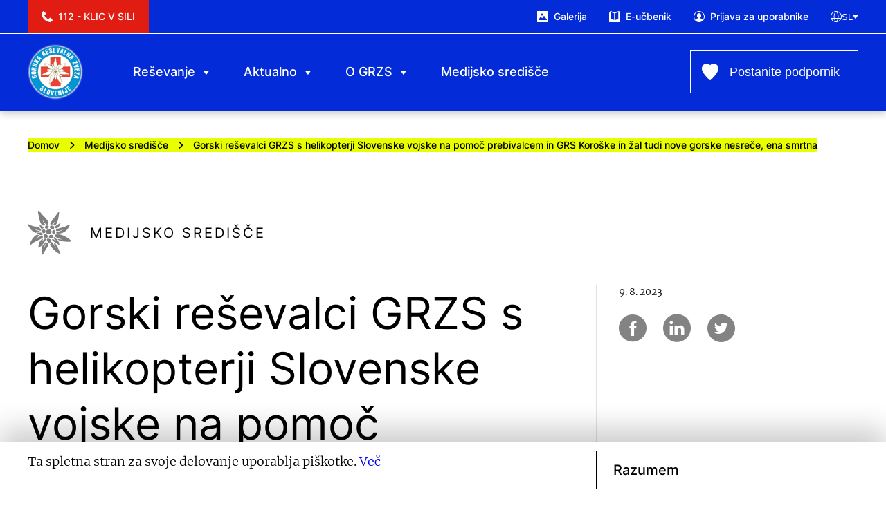

--- FILE ---
content_type: text/html; charset=UTF-8
request_url: https://www.grzs.si/medijsko-sredisce/gorski-resevalci-grzs-s-helikopterji-slovenske-vojske-na-pomoc-prebivalcem-in-grs-koroske-in-zal-tudi-nove-gorske-nesrece-ena-smrtna/
body_size: 5746
content:


  




  




  




<!DOCTYPE html>
<html lang="en">
<head>

  <meta charset="UTF-8">
  <meta name="viewport" content="width=device-width, initial-scale=1.0">
  <meta http-equiv="X-UA-Compatible" content="ie=edge">
  <meta http-equiv="cache-control" content="max-age=31536000" />
  <meta http-equiv="cache-control" content="no-cache" />

  
  <title>Gorski reševalci GRZS s helikopterji Slovenske vojske na pomoč prebivalcem in GRS Koroške in žal tudi nove gorske nesreče, ena smrtna | GRZS</title>
  <meta name="title" content="Gorski reševalci GRZS s helikopterji Slovenske vojske na pomoč prebivalcem in GRS Koroške in žal tudi nove gorske nesreče, ena smrtna | GRZS">
  <meta name="description" content="Kot smo poročali, je ekipa 20 gorskih reševalcev z različnih društev GRS danes zjutraj s tremi helikopterji Slovenske vojske odletela na pomoč prebivalcem Koroške in GRS Koroške, ki so v poplavah izgubili prostore, opremo in vozila. Odpeljali smo jim nekaj reševalne opreme, predvsem pa smo jim priskočili na pomoč pri oskrbi in evakuaciji prebivalcev.">

  
  <meta property="og:type" content="website">
  <meta property="og:url" content="https://www.grzs.si/medijsko-sredisce/gorski-resevalci-grzs-s-helikopterji-slovenske-vojske-na-pomoc-prebivalcem-in-grs-koroske-in-zal-tudi-nove-gorske-nesrece-ena-smrtna/">
  <meta property="og:title" content="Gorski reševalci GRZS s helikopterji Slovenske vojske na pomoč prebivalcem in GRS Koroške in žal tudi nove gorske nesreče, ena smrtna | GRZS">
  <meta property="og:description" content="Kot smo poročali, je ekipa 20 gorskih reševalcev z različnih društev GRS danes zjutraj s tremi helikopterji Slovenske vojske odletela na pomoč prebivalcem Koroške in GRS Koroške, ki so v poplavah izgubili prostore, opremo in vozila. Odpeljali smo jim nekaj reševalne opreme, predvsem pa smo jim priskočili na pomoč pri oskrbi in evakuaciji prebivalcev.">
  <meta property="og:type" content="article">
  <meta property="article:published_time" content="2023-08-09 10:14:07.399 &#43;0000 UTC">
  <meta property="og:image" content="https://www.grzs.si//media/uploads/img-20230808-wa0012.jpg">

  
  

  <link rel="preload" href="/fonts/icomoon.ttf?gmiwjn" as="font" type="font/ttf" crossorigin>
  <link rel="preload" href="/scripts/debounce.js" as="script" crossorigin>

  <link rel="preload" href="/styles/style.min.css" as="style">
  <link rel="stylesheet" href="/styles/style.min.css">

  
  <link rel="preconnect" href="https://www.google-analytics.com">
  
  
    <script>
      window.setTimeout( () => {
        window.dataLayer = window.dataLayer || [];
        function gtag(){dataLayer.push(arguments);}
        gtag('js', new Date());

        gtag('config', 'UA-173928271-1');
      }, 2000);
    </script>
  
  
  
  <link rel="stylesheet" href="/scripts/vendors/lightgallery/index.css">
  
  <script async src="https://www.googletagmanager.com/gtag/js?id=UA-173928271-1"></script>
</head>

<body>

<div id="unsupported-browser"
  style="display: none; padding: 48px 24px; text-align: center; height: 100%; width: 100%;">
  <h3>Ta brskalnik ni podprt</h3>
  <p>Prosimo, uporabite drug brskalnik, naprimer <a href="https://www.google.com/chrome/">Google Chrome</a>.</p>
</div>

<script>
  var supportsES6 = function () {
    try {
        new Promise(function (x, y) { });
        new Function("(a = 0) => a");
        return true;
    }
    catch (err) {
        return false;
    }
  }();
  if (!supportsES6) {
    console.error('no ES6 support')
    document.getElementById('unsupported-browser').style.display = 'block'
    document.getElementsByClassName('body-overflow').style.display = 'none'
  }
</script>


  <div class="sentinal"></div>
  <header class="header">
  <div class="container">
    <a href="/" title="Domov" class="header__logo">
      <img src="/media/brand/logo.png" alt="GRZS">
    </a>

    

<button aria-label="donate" onclick="location.href='\/postani-podpornik\/'" class="donate-button">
  <svg class="icon donate">
  <use xlink:href="/icons/symbol-defs.svg#icon-donate"></use>
</svg>
  <svg class="icon donate-yellow">
  <use xlink:href="/icons/symbol-defs.svg#icon-donate-yellow"></use>
</svg>
  <span>Postanite podpornik</span>
</button>


    <button aria-label="open menu" class="menu-button">
  <svg class="icon menu">
  <use xlink:href="/icons/symbol-defs.svg#icon-menu"></use>
</svg>
  <svg class="icon close">
  <use xlink:href="/icons/symbol-defs.svg#icon-close"></use>
</svg>
</button>

  </div>

  <div class="donate-menu">
  <div class="container">
    <ul>
      
        <li>
          <a href="/postani-podpornik/doniraj/">
            <span>Donirajte</span>
          </a>
        </li>
      
        <li>
          <a href="/postani-podpornik/nameni-del-dohodnine/">
            <span>Namenite del dohodnine</span>
          </a>
        </li>
      
    </ul>
  </div>
</div>


  <div class="header__menus">
    <div class="container">
      <ul class="main-menu">
  
  
    
      <li class="has-l2 ">
        <div>
          <a href="/resevanje/">
            <span>Reševanje</span>
          </a>
          <button class="open-l2" aria-label="Prikaži podstrani">
            <svg class="icon arrow-right">
  <use xlink:href="/icons/symbol-defs.svg#icon-arrow-right"></use>
</svg>
          </button>
          <button class="toggle-l2" aria-label="Razširi menu">
            <svg class="icon caret-down">
  <use xlink:href="/icons/symbol-defs.svg#icon-caret-down"></use>
</svg>
          </button>
        </div>
        <div class="main-menu__l2 is-invisible">
          <div class="container">
            <button class="close-l2" aria-label="Nazaj">
              <svg class="icon arrow-left">
  <use xlink:href="/icons/symbol-defs.svg#icon-arrow-left"></use>
</svg>
            </button>
            <ul>
              <li><a href="/resevanje/">Reševanje</a></li>
              
                <li class="">
                  <a href="/resevanje/nasveti-grzs">Nasveti GRZS</a>
                </li>
              
                <li class="">
                  <a href="/resevanje/statistika-nesrec">Statistika nesreč</a>
                </li>
              
                <li class="">
                  <a href="/resevanje/klic-v-sili">Klic v sili</a>
                </li>
              
                <li class="">
                  <a href="/resevanje/kdo-je-gorski-resevalec">Kdo je gorski reševalec</a>
                </li>
              
            </ul>
          </div>
        </div>
      </li>
    
  
    
      <li class="has-l2 ">
        <div>
          <a href="/aktualno/">
            <span>Aktualno</span>
          </a>
          <button class="open-l2" aria-label="Prikaži podstrani">
            <svg class="icon arrow-right">
  <use xlink:href="/icons/symbol-defs.svg#icon-arrow-right"></use>
</svg>
          </button>
          <button class="toggle-l2" aria-label="Razširi menu">
            <svg class="icon caret-down">
  <use xlink:href="/icons/symbol-defs.svg#icon-caret-down"></use>
</svg>
          </button>
        </div>
        <div class="main-menu__l2 is-invisible">
          <div class="container">
            <button class="close-l2" aria-label="Nazaj">
              <svg class="icon arrow-left">
  <use xlink:href="/icons/symbol-defs.svg#icon-arrow-left"></use>
</svg>
            </button>
            <ul>
              <li><a href="/aktualno/">Aktualno</a></li>
              
                <li class="">
                  <a href="/aktualno/razmere/">Aktualne razmere</a>
                </li>
              
                <li class="">
                  <a href="/aktualno/novice/">Novice</a>
                </li>
              
            </ul>
          </div>
        </div>
      </li>
    
  
    
      <li class="has-l2 ">
        <div>
          <a href="/o-grzs/">
            <span>O GRZS</span>
          </a>
          <button class="open-l2" aria-label="Prikaži podstrani">
            <svg class="icon arrow-right">
  <use xlink:href="/icons/symbol-defs.svg#icon-arrow-right"></use>
</svg>
          </button>
          <button class="toggle-l2" aria-label="Razširi menu">
            <svg class="icon caret-down">
  <use xlink:href="/icons/symbol-defs.svg#icon-caret-down"></use>
</svg>
          </button>
        </div>
        <div class="main-menu__l2 is-invisible">
          <div class="container">
            <button class="close-l2" aria-label="Nazaj">
              <svg class="icon arrow-left">
  <use xlink:href="/icons/symbol-defs.svg#icon-arrow-left"></use>
</svg>
            </button>
            <ul>
              <li><a href="/o-grzs/">O GRZS</a></li>
              
                <li class="">
                  <a href="/o-grzs/predstavitev/">Predstavitev</a>
                </li>
              
                <li class="">
                  <a href="/o-grzs/kontakt/">Kontakt</a>
                </li>
              
                <li class="">
                  <a href="/o-grzs/drustva-in-postaje/">Društva in postaje</a>
                </li>
              
                <li class="">
                  <a href="/o-grzs/sklad-okreselj/">Sklad Okrešelj</a>
                </li>
              
                <li class="">
                  <a href="/o-grzs/ikar-mednarodno-resevanje/">IKAR / Mednarodno reševanje</a>
                </li>
              
            </ul>
          </div>
        </div>
      </li>
    
  
    
      <li class="">
        <div>
          <a href="/medijsko-sredisce/">
            <span>Medijsko središče</span>
          </a>
        </div>
      </li>
    
  
</ul>

      <ul class="upper-menu">
  

    
    

    <li>
      <a href="/resevanje/klic-v-sili" >
        <svg class="icon call">
  <use xlink:href="/icons/symbol-defs.svg#icon-call"></use>
</svg>
        <span>112 - KLIC V SILI</span>
      </a>
    </li>
  

    
    

    <li>
      <a href="/aktualno/novice#galerija" >
        <svg class="icon picture">
  <use xlink:href="/icons/symbol-defs.svg#icon-picture"></use>
</svg>
        <span>Galerija</span>
      </a>
    </li>
  

    
    
      
    

    <li>
      <a href="https://app.box.com/s/sdsht79kv8lu6e443pbbhr18yz16eo9m"  target="blank">
        <svg class="icon icon-e-ucbenik">
  <use xlink:href="/icons/symbol-defs.svg#icon-icon-e-ucbenik"></use>
</svg>
        <span>E-učbenik</span>
      </a>
    </li>
  

    
    
      
    

    <li>
      <a href="https://app.box.com/s/dj0tgtc950bkc620j6n7ukxbhe3t4w94"  target="blank">
        <svg class="icon user">
  <use xlink:href="/icons/symbol-defs.svg#icon-user"></use>
</svg>
        <span>Prijava za uporabnike</span>
      </a>
    </li>
  

  <li class="lang-menu" role="navigation">
  <button
    class="lang-menu__button"
    title="Zamenjaj jezik"
    aria-expanded="false"
    aria-controls="lang-menu">
    <svg class="icon world">
  <use xlink:href="/icons/symbol-defs.svg#icon-world"></use>
</svg>
    sl
    <svg class="icon caret-down">
  <use xlink:href="/icons/symbol-defs.svg#icon-caret-down"></use>
</svg>
  </button>

  <ul id="lang-menu">
    
      <li>
        <a
          rel="alternate"
          href="/medijsko-sredisce/gorski-resevalci-grzs-s-helikopterji-slovenske-vojske-na-pomoc-prebivalcem-in-grs-koroske-in-zal-tudi-nove-gorske-nesrece-ena-smrtna/"
          hreflang="sl"
          lang="sl">
          <span>sl</span>&nbsp;- Slovenščina
        </a>
      </li>
    
  </ul>
</li>

</ul>

    </div>
  </div>

</header>


  
  <div class="container">
    <nav aria-label="breadcrumb" class="breadcrumbs">
  
    <a href="/">Domov</a>
    <svg class="icon chevron-right">
  <use xlink:href="/icons/symbol-defs.svg#icon-chevron-right"></use>
</svg>
  
    <a href="/medijsko-sredisce/">Medijsko središče</a>
    <svg class="icon chevron-right">
  <use xlink:href="/icons/symbol-defs.svg#icon-chevron-right"></use>
</svg>
  
  <a aria-current="page" href="/medijsko-sredisce/gorski-resevalci-grzs-s-helikopterji-slovenske-vojske-na-pomoc-prebivalcem-in-grs-koroske-in-zal-tudi-nove-gorske-nesrece-ena-smrtna/">Gorski reševalci GRZS s helikopterji Slovenske vojske na pomoč prebivalcem in GRS Koroške in žal tudi nove gorske nesreče, ena smrtna</a>
</nav>

  </div>

  <main class="layout-single">
    <div class="container">
      
        <div class="section-name">
  <i class="icon-edelweiss"></i>
  <span>Medijsko središče</span>
</div>

      

      <div class="grid">
        <div class="col-12 col-sm-4 order-sm-2 layout-single__meta">
          

          
            <p>
              
                9. 8. 2023
              
              
            </p>
          

          

          

          


          



<div class="share-menu">
  
    <a
      href="https://www.facebook.com/sharer/sharer.php?u=https://www.grzs.si/medijsko-sredisce/gorski-resevalci-grzs-s-helikopterji-slovenske-vojske-na-pomoc-prebivalcem-in-grs-koroske-in-zal-tudi-nove-gorske-nesrece-ena-smrtna/"
      title="Facebook"
      rel="noreferrer"
      aria-label="Deli na Facebook"
      target="_blank">
      <i class="icon-facebook" aria-hidden="true"></i>
    </a>
  
    <a
      href="//www.linkedin.com/shareArticle?mini=true&amp;url=https://www.grzs.si/medijsko-sredisce/gorski-resevalci-grzs-s-helikopterji-slovenske-vojske-na-pomoc-prebivalcem-in-grs-koroske-in-zal-tudi-nove-gorske-nesrece-ena-smrtna/"
      title="Linkedin"
      rel="noreferrer"
      aria-label="Deli na Linkedin"
      target="_blank">
      <i class="icon-linkedin" aria-hidden="true"></i>
    </a>
  
    <a
      href="https://twitter.com/intent/tweet?url=https://www.grzs.si/medijsko-sredisce/gorski-resevalci-grzs-s-helikopterji-slovenske-vojske-na-pomoc-prebivalcem-in-grs-koroske-in-zal-tudi-nove-gorske-nesrece-ena-smrtna/"
      title="Twitter"
      rel="noreferrer"
      aria-label="Deli na Twitter"
      target="_blank">
      <i class="icon-twitter" aria-hidden="true"></i>
    </a>
  
</div>

        </div>

        <div class="col-12 col-sm-8 order-sm-1">
          <h1>Gorski reševalci GRZS s helikopterji Slovenske vojske na pomoč prebivalcem in GRS Koroške in žal tudi nove gorske nesreče, ena smrtna</h1>

          
            <p class="text-lead">Kot smo poročali, je ekipa 20 gorskih reševalcev z različnih društev GRS danes zjutraj s tremi helikopterji Slovenske vojske odletela na pomoč prebivalcem Koroške in GRS Koroške, ki so v poplavah izgubili prostore, opremo in vozila. Odpeljali smo jim nekaj reševalne opreme, predvsem pa smo jim priskočili na pomoč pri oskrbi in evakuaciji prebivalcev.</p>
          
        </div>
      </div>

      
        <div class="featured-image">

  <picture>
    <source media="(max-width: 767px)" srcset="/media/uploads/img-20230808-wa0012.jpg?nf_resize=smartcrop&w=767&h=480">
    <source media="(min-width: 768px)" srcset="/media/uploads/img-20230808-wa0012.jpg?nf_resize=smartcrop&w=1216&h=640">
    <img src="/media/uploads/img-20230808-wa0012.jpg?nf_resize=smartcrop&w=767&h=480" alt="foto: GRZS">
  </picture>

  
    <div class="featured-image__text">
      foto: GRZS
    </div>
  
</div>

      

      <div class="grid">
        <div class="col-12 col-sm-8 layout-single__content">
          <p>Naše ekipe so v Črni na Koroškem pregledale vse nedostopne višje ležeče terene, ki so ostali odrezani od dostopa do oskrbe. Peš in tudi s helikopterji Slovenske vojske ter madžarskimi helikopterji smo jim odnesli vsa potrebna zdravila, vodo, hrano, oblačila, gorivo, agregate in se trudili širiti pogum in upanje, kljub težkih razmeram. Pomagali smo noseči mamici in njenih otrokom. S pomočjo helikopterja smo jih evakuirali iz ogroženega in nedostopnega terena, da bodo lahko na varnem v prihodnjih dneh počakali prihod novega družinskega člana. Evakuirali smo tudi nekaj drugim oseb, ki so potrebovali nujno pomoč zdravnika. Dotaknila pa se nas je tudi zgodba starejše gospe, ki ni želela zapustiti svojega doma. Po dobri uri prepričevanja je le pristala na polet s helikopterjem Slovenske vojske.</p>
<p>Polovica ekipe gorskih reševalcev ostaja na Koroškem tudi jutri, ko bodo skupaj z ostalimi reševalnimi službami nadaljevali današnje delo.</p>
<p>Veliko gorskih reševalcev je te dni vključenih na različnih območjih Slovenije. Vračajo pa se tudi gorske nesreče: GRS Bohinj in dežurna ekipa za reševanje v gorah s posadko helikopterja Letalske policijske enota je posredovala pri reševanju planinca, ki je zdrsnil 50m iz planinske poti in se smrtno ponesrečil; GRS Tolmin pa je z dežurno ekipo za reševanje v gorah ob pomoči posadke helikopterja Letalske policijske enote reševala zaplezane tuje planince.</p>
<p>foto: GRZS</p>

        </div>
        <div class="col-12 col-sm-4 layout-single__right-border">
          &nbsp;
        </div>
      </div>

      
        <div class="gallery">
  <h4 class="extra-title">FOTOGALERIJA</h4>
  <div class="gallery__container grid">
    
      <a href="/media/uploads/20230808t220853.jpg" class="gallery__item col-6 col-sm-4 col-md-3" data-sub-html="foto: GRZS">
        <img class="lazyload" data-src="/media/uploads/20230808t220853.jpg?nf_resize=smartcrop&w=280&h=280" alt="">
      </a>
    
      <a href="/media/uploads/img-6e262ea010c9fd526a77e498f417efe7-v.jpg" class="gallery__item col-6 col-sm-4 col-md-3" data-sub-html="foto: GRZS">
        <img class="lazyload" data-src="/media/uploads/img-6e262ea010c9fd526a77e498f417efe7-v.jpg?nf_resize=smartcrop&w=280&h=280" alt="">
      </a>
    
      <a href="/media/uploads/img-71dd78030a221175d5f8f1b8ade4f110-v.jpg" class="gallery__item col-6 col-sm-4 col-md-3" data-sub-html="foto: GRZS">
        <img class="lazyload" data-src="/media/uploads/img-71dd78030a221175d5f8f1b8ade4f110-v.jpg?nf_resize=smartcrop&w=280&h=280" alt="">
      </a>
    
      <a href="/media/uploads/img-20230808-wa0013.jpg" class="gallery__item col-6 col-sm-4 col-md-3" data-sub-html="foto: GRZS">
        <img class="lazyload" data-src="/media/uploads/img-20230808-wa0013.jpg?nf_resize=smartcrop&w=280&h=280" alt="">
      </a>
    
      <a href="/media/uploads/img-20230808-wa0014.jpg" class="gallery__item col-6 col-sm-4 col-md-3" data-sub-html="foto: GRZS">
        <img class="lazyload" data-src="/media/uploads/img-20230808-wa0014.jpg?nf_resize=smartcrop&w=280&h=280" alt="">
      </a>
    
      <a href="/media/uploads/img-20230808-wa0018.jpg" class="gallery__item col-6 col-sm-4 col-md-3" data-sub-html="foto: GRZS">
        <img class="lazyload" data-src="/media/uploads/img-20230808-wa0018.jpg?nf_resize=smartcrop&w=280&h=280" alt="">
      </a>
    
      <a href="/media/uploads/img-20230808-wa0019.jpg" class="gallery__item col-6 col-sm-4 col-md-3" data-sub-html="foto: GRZS">
        <img class="lazyload" data-src="/media/uploads/img-20230808-wa0019.jpg?nf_resize=smartcrop&w=280&h=280" alt="">
      </a>
    
      <a href="/media/uploads/img-20230808-wa0020.jpg" class="gallery__item col-6 col-sm-4 col-md-3" data-sub-html="foto: GRZS">
        <img class="lazyload" data-src="/media/uploads/img-20230808-wa0020.jpg?nf_resize=smartcrop&w=280&h=280" alt="">
      </a>
    
      <a href="/media/uploads/img-20230808-wa0022.jpg" class="gallery__item col-6 col-sm-4 col-md-3" data-sub-html="foto: GRZS">
        <img class="lazyload" data-src="/media/uploads/img-20230808-wa0022.jpg?nf_resize=smartcrop&w=280&h=280" alt="">
      </a>
    
      <a href="/media/uploads/img-20230808-wa0025.jpg" class="gallery__item col-6 col-sm-4 col-md-3" data-sub-html="foto: GRZS">
        <img class="lazyload" data-src="/media/uploads/img-20230808-wa0025.jpg?nf_resize=smartcrop&w=280&h=280" alt="">
      </a>
    
      <a href="/media/uploads/img-20230808-wa0026.jpg" class="gallery__item col-6 col-sm-4 col-md-3" data-sub-html="foto: GRZS">
        <img class="lazyload" data-src="/media/uploads/img-20230808-wa0026.jpg?nf_resize=smartcrop&w=280&h=280" alt="">
      </a>
    
      <a href="/media/uploads/img-20230808-wa0032.jpg" class="gallery__item col-6 col-sm-4 col-md-3" data-sub-html="foto: GRZS">
        <img class="lazyload" data-src="/media/uploads/img-20230808-wa0032.jpg?nf_resize=smartcrop&w=280&h=280" alt="">
      </a>
    
      <a href="/media/uploads/img-20230808-wa0033.jpg" class="gallery__item col-6 col-sm-4 col-md-3" data-sub-html="foto: GRZS">
        <img class="lazyload" data-src="/media/uploads/img-20230808-wa0033.jpg?nf_resize=smartcrop&w=280&h=280" alt="">
      </a>
    
      <a href="/media/uploads/img-20230808-wa0041.jpg" class="gallery__item col-6 col-sm-4 col-md-3" data-sub-html="foto: GRZS">
        <img class="lazyload" data-src="/media/uploads/img-20230808-wa0041.jpg?nf_resize=smartcrop&w=280&h=280" alt="">
      </a>
    
      <a href="/media/uploads/img-d57b3ccda38cfa614368bd1f4301d0e9-v.jpg" class="gallery__item col-6 col-sm-4 col-md-3" data-sub-html="foto: GRZS">
        <img class="lazyload" data-src="/media/uploads/img-d57b3ccda38cfa614368bd1f4301d0e9-v.jpg?nf_resize=smartcrop&w=280&h=280" alt="">
      </a>
    
  </div>
</div>

<script defer src="/scripts/gallery.js"></script>

      

      <div class="arrow-nav">

  
    <a href="/medijsko-sredisce/donacija-otp-skupine-gorski-resevalni-zvezi-slovenije/" class="arrow-nav__button arrow-nav__button--prev">
      <svg class="icon long-arrow-left">
  <use xlink:href="/icons/symbol-defs.svg#icon-long-arrow-left"></use>
</svg>
      <span>Prejšnji članek</span>
    </a>
  

  
    <a href="/medijsko-sredisce/gorski-resevalci-grzs-s-helikopterji-slovenske-vojske-na-pomoc-prebivalcem-in-grs-koroske/" class="arrow-nav__button arrow-nav__button--next">
      <span>Naslednji članek</span>
      <svg class="icon long-arrow-right">
  <use xlink:href="/icons/symbol-defs.svg#icon-long-arrow-right"></use>
</svg>
    </a>
  

</div>


    </div>
  </main>

  <div class="container">
    <div class="grid">
      <div class="col-12 col-md-10">
        


<div class="partners">
  <div class="section-name">
  <i class="icon-edelweiss"></i>
  <span>Skupaj z nami</span>
</div>

  <p class="h2">Zahvaljujemo se našim dolgoletnim podpornikom, ki nam pomagajo na naši poti.</p>

  <div class="partners__list">
    
      <img class="lazyload" data-src="/media/partners/triglav.png" alt="Zavarovalnica Triglav">
    
      <img class="lazyload" data-src="/media/partners/dacia.png" alt="Dacia">
    
      <img class="lazyload" data-src="/media/uploads/blank.png" alt="GRZS">
    
  </div>
</div>

      </div>
    </div>
  </div>



  


<div class="bg-grey-light nl-signup form-start">
  <div class="container">
    <div class="grid">

      <div class="col-12">
        <div class="section-name">
  <i class="icon-edelweiss"></i>
  <span>E-novičnik</span>
</div>

      </div>

      <div class="col-12 col-sm-6">
        <h2 class="h2">Prijavite se na e-novičnik GRZS in prejemali boste aktualne novice in obvestila o naših aktivnostih.</h2>
      </div>

      <div class="col-12 col-sm-6">
        <div class="info info--error is-hidden">
          error
        </div>

        <div class="info info--success is-hidden">Vaša prijava na e-novičnik je bila uspešna! Kmalu se vam oglasimo z utrinki iz gorskega sveta in dogajanja.</div>

        <form
          action="/.netlify/functions/mailchimp"
          name="Mailchimp"
          class="js-form"
          novalidate>

          <div class="form-element">
            <label for="email" aria-label="label for email">E-pošta</label>
            <input aria-label="input field for email" class="input" type="email" name="email" id="email" title="e-pošta" required>
            <div class="form-element__error is-hidden">Vnesite veljaven e-naslov.</div>
          </div>

          <div class="form-element form-element--inline">
            <input type="checkbox" name="terms" id="terms" class="input" required>
            <label for="terms">
              Strinjam se z <a href="/varstvo-osebnih-podatkov">izjavo o varovanju osebnih podatkov</a>.
              <div class="form-element__error is-hidden">To polje je obvezno.</div>
            </label>
          </div>

          <button class="button button--blue" type="submit" disabled>Prijava</button>
        </form>
      </div>

    </div>
  </div>
</div>

<script defer src="/scripts/nl-signup.js"></script>

  


<footer class="footer">
  <div class="container">
    <div class="grid">

      <div class="col-12 col-sm-6 footer__brand">
        <a href="/">
          <img src="/media/brand/logo.png" alt="GRZS">
        </a>

        <p>
          <b>Gorska reševalna zveza Slovenije</b> <br>
          SI-4000 Kranj, Bleiweisova cesta 34
        </p>
      </div>

      <div class="col-12 col-sm-6 footer__social">
        
          <a href="https://www.facebook.com/Gorska-Re%C5%A1evalna-Zveza-Slovenije-158451047611154/" target="_blank" rel="noreferrer">
            <svg class="icon facebook-footer">
  <use xlink:href="/icons/symbol-defs.svg#icon-facebook-footer"></use>
</svg>
            <span>Facebook</span>
          </a>
        
          <a href="https://www.instagram.com/gorskaresevalnazvezaslo/" target="_blank" rel="noreferrer">
            <svg class="icon instagram">
  <use xlink:href="/icons/symbol-defs.svg#icon-instagram"></use>
</svg>
            <span>Instagram</span>
          </a>
        
          <a href="https://www.youtube.com/channel/UCeC_y9E7-or7FndKz9oS5Eg" target="_blank" rel="noreferrer">
            <svg class="icon youtube">
  <use xlink:href="/icons/symbol-defs.svg#icon-youtube"></use>
</svg>
            <span>Youtube</span>
          </a>
        
        
          <a href="/o-grzs/kontakt/" class="button">Vsi kontakti</a>
        
      </div>

      <div class="col-12 col-sm-6 footer__copyright">
        © Gorska reševalna zveza Slovenije, 2020
      </div>

      <div class="col-12 col-sm-6 footer__legal">
        
          <a href="/pravila-in-pogoji">Pravila in pogoji</a>
        
          <a href="/varstvo-osebnih-podatkov">Varstvo osebnih podatkov</a>
        
          <a href="/piskotki">Piškotki</a>
        
          <a href="https://www.p-m.si/">Produkcija: PM</a>
        
      </div>

    </div>
  </div>
</footer>

  <a href="tel:112" class="klic-v-sili">
  <img class="lazyload" data-src="/media/uploads/klic-v-sili.svg" alt="112 - KLIC V SILI">
</a>

  <div class="cookies is-hidden">
  <div class="container">
    <div class="grid">
      <div class="col-12 col-sm-8">
        <span>Ta spletna stran za svoje delovanje uporablja piškotke. <a href="/piskotki">Več</a></span>
      </div>

      <div class="col-12 col-sm-4 text-right">
        <a href="#" class="button confirm-cookies">Razumem</a>
      </div>
    </div>
  </div>
</div>


  <link rel="stylesheet" href="/scripts/vendors/swiper/index.css">
  <script src="/scripts/vendors/swiper/index.js"></script>
  <script type="module" src="/scripts/debounce.js" crossorigin="anonymous"></script>
  
    <script src="/scripts/vendors/lightgallery/index.js"></script>
  
  <script type="module" src="/scripts/cookies.js"></script>
  <script type="module" src="/scripts/header.js"></script>
  <script src="/scripts/vendors/lazysizes/index.js"></script>
  <script src="/scripts/swipe-gallery.js"></script>

<script async id="netlify-rum-container" src="/.netlify/scripts/rum" data-netlify-rum-site-id="7bfbd2df-0e92-46ce-a20e-33e9d2cb6bf6" data-netlify-deploy-branch="main" data-netlify-deploy-context="production" data-netlify-cwv-token="eyJhbGciOiJIUzI1NiIsInR5cCI6IkpXVCJ9.eyJzaXRlX2lkIjoiN2JmYmQyZGYtMGU5Mi00NmNlLWEyMGUtMzNlOWQyY2I2YmY2IiwiYWNjb3VudF9pZCI6IjVkZGZkMTMxYjhkNTk0MWMxYTg0Y2U4NCIsImRlcGxveV9pZCI6IjY5NjRjYWQ3NGI5Nzk0MDAwODEwYjhjMSIsImlzc3VlciI6Im5mc2VydmVyIn0.I9p8CIFRs987D0k6yO6yS2ILrBC5UUSOR-S1CSR5h4Q"></script></body>
</html>


--- FILE ---
content_type: text/css; charset=UTF-8
request_url: https://www.grzs.si/styles/style.min.css
body_size: 8725
content:
@charset "UTF-8";*,*::before,*::after{box-sizing:border-box}html{font-family:sans-serif;line-height:1.15;-webkit-text-size-adjust:100%;-webkit-tap-highlight-color:transparent}article,aside,figcaption,figure,footer,header,hgroup,main,nav,section{display:block}body{margin:0;text-align:left}[tabindex="-1"]:focus{outline:0 !important}hr{box-sizing:content-box;height:0;overflow:visible}h1,h2,h3,h4,h5,h6{margin-top:0;margin-bottom:0}p{margin-top:0;margin-bottom:0}abbr[title],abbr[data-original-title]{text-decoration:underline;text-decoration:underline dotted;cursor:help;border-bottom:0;text-decoration-skip-ink:none}address{margin-bottom:0;font-style:normal;line-height:inherit}ol,ul,dl{margin-top:0;margin-bottom:0}ol ol,ul ul,ol ul,ul ol{margin-bottom:0}dt{font-weight:700}dd{margin-bottom:.5rem;margin-left:0}blockquote{margin:0 0 1rem;margin-bottom:0}b,strong{font-family:merriweather-bold,Arial,Helvetica,sans-serif;font-weight:400}small{font-size:80%}sub,sup{position:relative;font-size:75%;line-height:0;vertical-align:baseline}sub{bottom:-.25em}sup{top:-.5em}a{text-decoration:none;background-color:transparent}a:hover,a:focus{text-decoration:none}a:not([href]):not([tabindex]){color:inherit;text-decoration:none}a:not([href]):not([tabindex]):hover,a:not([href]):not([tabindex]):focus{color:inherit;text-decoration:none}a:not([href]):not([tabindex]):focus{outline:0}pre,code,kbd,samp{font-family:monospace;font-size:1em}pre{margin-top:0;margin-bottom:1rem;overflow:auto}figure{margin:0 0 1rem;margin-bottom:0}img{vertical-align:middle;border-style:none}svg{overflow:hidden;vertical-align:middle}table{border-collapse:collapse}caption{padding-top:8px;padding-bottom:8px;text-align:left;caption-side:bottom}th{text-align:inherit}label{display:inline-block;margin-bottom:0}button{border-radius:0;text-transform:none;cursor:pointer;-webkit-appearance:button;background:0 0;border:none}input,select,optgroup,textarea{margin:0;font-family:inherit;font-size:inherit;line-height:inherit}select{word-wrap:normal;text-transform:none}input{overflow:visible}[type=button],[type=reset],[type=submit]{-webkit-appearance:button}button::-moz-focus-inner,[type=button]::-moz-focus-inner,[type=reset]::-moz-focus-inner,[type=submit]::-moz-focus-inner{padding:0;border-style:none}input[type=radio],input[type=checkbox]{box-sizing:border-box;padding:0}input[type=date],input[type=time],input[type=datetime-local],input[type=month]{-webkit-appearance:listbox}textarea{overflow:auto;resize:vertical}fieldset{min-width:0;padding:0;margin:0;border:0}legend{display:block;width:100%;max-width:100%;padding:0;margin-bottom:.5rem;font-size:1.5rem;line-height:inherit;color:inherit;white-space:normal}progress{vertical-align:baseline}[type=number]::-webkit-inner-spin-button,[type=number]::-webkit-outer-spin-button{height:auto}[type=search]{outline-offset:-2px;-webkit-appearance:none}[type=search]::-webkit-search-decoration{-webkit-appearance:none}::-webkit-file-upload-button{font:inherit;-webkit-appearance:button}output{display:inline-block}summary{display:list-item;cursor:pointer}template{display:none}[hidden]{display:none !important}.bg-blue{background:#032bd7}.bg-yellow{background:#e7ff00}.bg-red{background:#e11c12}.bg-grey-light{background:#f7f7f7}.color-red{color:#e11c12}.color-white{color:#fff}.color-white a{color:#fff;text-decoration:underline}.color-white i{color:#fff !important}@font-face{font-family:icomoon;src:url(/fonts/icomoon.eot?gmiwjn);src:url(/fonts/icomoon.eot?gmiwjn#iefix)format("embedded-opentype"),url(/fonts/icomoon.ttf?gmiwjn)format("truetype"),url(/fonts/icomoon.woff?gmiwjn)format("woff"),url(/fonts/icomoon.svg?gmiwjn#icomoon)format("svg");font-weight:400;font-style:normal;font-display:swap}[class^=icon-],[class*=" icon-"]{font-family:icomoon !important;speak:never;font-style:normal;font-weight:400;font-variant:normal;text-transform:none;line-height:1;-webkit-font-smoothing:antialiased;-moz-osx-font-smoothing:grayscale}.icon-facebook:before{content:"\e900";color:#838383}.icon-twitter:before{content:"\e901";color:#838383}.icon-linkedin:before{content:"\e902";color:#838383}.icon-send-white:before{content:"\e903";color:#fff}.icon-pin:before{content:"\e904";color:#032bd7}.icon-time:before{content:"\e905"}.icon-call-black:before{content:"\e906"}.icon-send-blue:before{content:"\e907";color:#032bd7}.icon-chevron-right:before{content:"\e908"}.icon-long-arrow-right:before{content:"\e909";color:#fff}.icon-long-arrow-left:before{content:"\e90a";color:#fff}.icon-stop .path1:before{content:"\e90b";color:#e7ff00}.icon-stop .path2:before{content:"\e90c";margin-left:-1em;color:#e11c12}.icon-vital .path1:before{content:"\e90d";color:#e7ff00}.icon-vital .path2:before{content:"\e90e";margin-left:-1em;color:#e11c12}.icon-vital .path3:before{content:"\e90f";margin-left:-1em;color:#e11c12}.icon-avalanche .path1:before{content:"\e910";color:#e7ff00}.icon-avalanche .path2:before{content:"\e911";margin-left:-1em;color:#e11c12}.icon-avalanche .path3:before{content:"\e912";margin-left:-1em;color:#e11c12}.icon-avalanche .path4:before{content:"\e913";margin-left:-1em;color:#e11c12}.icon-avalanche .path5:before{content:"\e914";margin-left:-1em;color:#e11c12}.icon-avalanche .path6:before{content:"\e915";margin-left:-1em;color:#e11c12}.icon-avalanche .path7:before{content:"\e916";margin-left:-1em;color:#e11c12}.icon-avalanche .path8:before{content:"\e917";margin-left:-1em;color:#e11c12}.icon-avalanche .path9:before{content:"\e918";margin-left:-1em;color:#e11c12}.icon-first-aid .path1:before{content:"\e919";color:#e7ff00}.icon-first-aid .path2:before{content:"\e91a";margin-left:-1em;color:#e11c12}.icon-emergency-call .path1:before{content:"\e91b";color:#e7ff00}.icon-emergency-call .path2:before{content:"\e91c";margin-left:-1em;color:#e11c12}.icon-emergency-call .path3:before{content:"\e91d";margin-left:-1em;color:#e11c12}.icon-emergency-call .path4:before{content:"\e91e";margin-left:-1em;color:#e11c12}.icon-edelweiss:before{content:"\e91f"}.icon-question:before{content:"\e920"}.icon-clock:before{content:"\e921"}.icon-alert:before{content:"\e922"}.icon-clock-heli:before{content:"\e923"}.icon-profile:before{content:"\e924"}.icon-map:before{content:"\e925"}.icon-group:before{content:"\e926"}.icon-injury:before{content:"\e927"}.icon-add:before{content:"\e928";color:#032bd7}.icon-aut .path1:before{content:"\e929";color:#e34f4f}.icon-aut .path2:before{content:"\e92a";margin-left:-1.34375em;color:#fff}.icon-caret-down-blue:before{content:"\e92b";color:#032bd7}.icon-email:before{content:"\e92c"}.icon-ita .path1:before{content:"\e92d";color:#fff}.icon-ita .path2:before{content:"\e92e";margin-left:-1.34375em;color:#3dd164}.icon-ita .path3:before{content:"\e92f";margin-left:-1.34375em;color:#e34f4f}.icon-pdf:before{content:"\e930"}.icon-call-blue:before{content:"\e931";color:#032bd7}.icon-donate-yellow:before{content:"\e932";color:#e7ff00}.icon-close:before{content:"\e933";color:#fff}.icon-youtube:before{content:"\e934"}.icon-call:before{content:"\e935";color:#fff}.icon-arrow-left:before{content:"\e936";color:#fff}.icon-arrow-right:before{content:"\e937";color:#fff}.icon-donate:before{content:"\e938";color:#fff}.icon-caret-down:before{content:"\e939";color:#fff}.icon-facebook-footer:before{content:"\e93a"}.icon-picture:before{content:"\e93b";color:#fff}.icon-menu:before{content:"\e93c";color:#fff}.icon-user:before{content:"\e93d";color:#fff}:root{--p-margin:32px}@media(min-width:768px){:root{--p-margin:40px}}@font-face{font-family:inter-semibold;src:local("Inter SemiBold"),local("Inter-SemiBold"),url(/fonts/Inter-SemiBold.ttf)format("truetype");font-weight:400;font-style:normal;font-display:swap}@font-face{font-family:inter-medium;src:local("Inter Medium"),local("Inter-Medium"),url(/fonts/Inter-Medium.ttf)format("truetype");font-weight:400;font-style:normal;font-display:swap}@font-face{font-family:inter-regular;src:local("Inter Regular"),local("Inter-Regular"),url(/fonts/Inter-Regular.ttf)format("truetype");font-weight:400;font-style:normal;font-display:swap}@font-face{font-family:inter-bold;src:local("Inter Bold"),local("Inter-Bold"),url(/fonts/Inter-Bold.ttf)format("truetype");font-weight:400;font-style:normal;font-display:swap}@font-face{font-family:merriweather-bold;src:local("Merriweather Bold"),local("Merriweather-Bold"),url(/fonts/Merriweather-Bold.ttf)format("truetype");font-weight:400;font-style:normal;font-display:swap}@font-face{font-family:merriweather-light;src:local("Merriweather Light"),local("Merriweather-Light"),url(/fonts/Merriweather-Light.ttf)format("truetype");font-weight:400;font-style:normal;font-display:swap}@font-face{font-family:merriweather-regular;src:local("Merriweather Regular"),local("Merriweather-Regular"),url(/fonts/Merriweather-Regular.ttf)format("truetype");font-weight:400;font-style:normal;font-display:swap}body{font-size:14px;line-height:24px;font-family:merriweather-light,Arial,Helvetica,sans-serif}@media(min-width:768px){body{font-size:18px;line-height:32px}}.hero-title{font-family:inter-bold,Arial,Helvetica,sans-serif;text-transform:uppercase;margin-bottom:16px;font-size:40px;line-height:56px}@media(min-width:768px){.hero-title{margin-bottom:0;font-size:80px;line-height:100px}}@media(min-width:1160px){.hero-title{font-size:106px;line-height:120px}}.h0{font-family:inter-regular,Arial,Helvetica,sans-serif;font-size:36px;color:#032bd7;line-height:44px;margin:0 0 24px}@media(min-width:768px){.h0{margin:0}}@media(min-width:992px){.h0{font-size:44px;line-height:52px}}@media(min-width:1160px){.h0{font-size:68px;line-height:80px}}@media(min-width:1296px){.h0{font-size:88px;line-height:96px}}h1,.h1{font-family:inter-regular,Arial,Helvetica,sans-serif;font-weight:400;font-size:30px;line-height:40px;margin-bottom:24px}@media(min-width:768px){h1,.h1{font-size:40px;line-height:60px;margin-bottom:40px}}@media(min-width:1160px){h1,.h1{font-size:64px;line-height:80px}}h2,.h2{font-family:inter-medium,Arial,Helvetica,sans-serif;font-weight:400;font-size:24px;line-height:32px;margin:var(--p-margin)0}@media(min-width:768px){h2,.h2{font-size:32px;line-height:44px}}@media(min-width:992px){h2,.h2{font-size:40px;line-height:56px}}h3,.h3{font-family:inter-medium,Arial,Helvetica,sans-serif;font-weight:400;font-size:18px;line-height:28px;margin:var(--p-margin)0}@media(min-width:768px){h3,.h3{font-size:24px;line-height:40px}}h4,.h4,h5,h6{font-family:inter-medium,Arial,Helvetica,sans-serif;font-weight:400;font-size:16px;line-height:28px;margin:var(--p-margin)0}@media(min-width:768px){h4,.h4,h5,h6{font-size:18px;line-height:32px}}h4,.h4{text-transform:uppercase}.extra-title{font-family:inter-regular,Arial,Helvetica,sans-serif;font-size:16px;letter-spacing:2px;line-height:24px;margin-bottom:12px;text-transform:uppercase}@media(min-width:768px){.extra-title{font-size:20px;letter-spacing:3px;margin-bottom:32px}}.text-lead{font-size:16px;line-height:28px}@media(min-width:768px){.text-lead{font-size:20px;line-height:32px}}.text-small{font-size:16px;line-height:32px}main p,main ul,main ol{margin:16px 0}main a{color:#032bd7;text-decoration:none}main a:hover{text-decoration:underline}main ol{counter-reset:ol-counter}main ol li{counter-increment:ol-counter}main ol li::before{content:counter(ol-counter)"."}main ul,main ol{list-style:none;padding:0;margin-top:0}main ul li,main ol li{position:relative;padding-left:32px}main ul li+li,main ol li+li{margin-top:15px}main ul li:before,main ol li:before{position:absolute;left:0}main ul li::before{content:'•'}b,.strong{font-family:inter-bold,Arial,Helvetica,sans-serif}hr{border:none;border-bottom:1px solid #000;margin:var(--p-margin)0}html,body{min-height:100vh}.body-overflow{overflow-x:hidden;position:relative;width:100%}img{max-width:100%}.sentinal{height:3rem;position:absolute;top:0;left:0;right:0;background-color:#f10c49}strong{font-family:merriweather-bold,Arial,Helvetica,sans-serif;font-weight:400}.no-scroll{height:100%;overflow:hidden}.is-hidden{display:none}.no-margin{margin:0 !important}.no-margin-top{margin-top:0 !important}.no-margin-bottom{margin-bottom:0 !important}.container{padding:0 20px;width:100%;max-width:1296px;margin:0 auto}@media(min-width:768px){.container{padding:0 40px}}.container--no-padding{padding:0}@media(min-width:768px){.container--no-padding{padding:0 40px}}.container--narrow{max-width:850px}.grid{display:grid;grid-template-columns:repeat(12,1fr);grid-gap:16px 16px}@media(min-width:768px){.grid{grid-template-columns:repeat(12,1fr);grid-gap:32px}}.order-1{order:1}.col-1{grid-column-end:span 1}.order-2{order:2}.col-2{grid-column-end:span 2}.order-3{order:3}.col-3{grid-column-end:span 3}.order-4{order:4}.col-4{grid-column-end:span 4}.order-5{order:5}.col-5{grid-column-end:span 5}.order-6{order:6}.col-6{grid-column-end:span 6}.order-7{order:7}.col-7{grid-column-end:span 7}.order-8{order:8}.col-8{grid-column-end:span 8}.order-9{order:9}.col-9{grid-column-end:span 9}.order-10{order:10}.col-10{grid-column-end:span 10}.order-11{order:11}.col-11{grid-column-end:span 11}.order-12{order:12}.col-12{grid-column-end:span 12}@media(min-width:768px){.order-sm-1{order:1}.col-sm-1{grid-column-end:span 1}.order-sm-2{order:2}.col-sm-2{grid-column-end:span 2}.order-sm-3{order:3}.col-sm-3{grid-column-end:span 3}.order-sm-4{order:4}.col-sm-4{grid-column-end:span 4}.order-sm-5{order:5}.col-sm-5{grid-column-end:span 5}.order-sm-6{order:6}.col-sm-6{grid-column-end:span 6}.order-sm-7{order:7}.col-sm-7{grid-column-end:span 7}.order-sm-8{order:8}.col-sm-8{grid-column-end:span 8}.order-sm-9{order:9}.col-sm-9{grid-column-end:span 9}.order-sm-10{order:10}.col-sm-10{grid-column-end:span 10}.order-sm-11{order:11}.col-sm-11{grid-column-end:span 11}.order-sm-12{order:12}.col-sm-12{grid-column-end:span 12}}@media(min-width:992px){.order-md-1{order:1}.col-md-1{grid-column-end:span 1}.order-md-2{order:2}.col-md-2{grid-column-end:span 2}.order-md-3{order:3}.col-md-3{grid-column-end:span 3}.order-md-4{order:4}.col-md-4{grid-column-end:span 4}.order-md-5{order:5}.col-md-5{grid-column-end:span 5}.order-md-6{order:6}.col-md-6{grid-column-end:span 6}.order-md-7{order:7}.col-md-7{grid-column-end:span 7}.order-md-8{order:8}.col-md-8{grid-column-end:span 8}.order-md-9{order:9}.col-md-9{grid-column-end:span 9}.order-md-10{order:10}.col-md-10{grid-column-end:span 10}.order-md-11{order:11}.col-md-11{grid-column-end:span 11}.order-md-12{order:12}.col-md-12{grid-column-end:span 12}}@media(min-width:1160px){.order-lg-1{order:1}.col-lg-1{grid-column-end:span 1}.order-lg-2{order:2}.col-lg-2{grid-column-end:span 2}.order-lg-3{order:3}.col-lg-3{grid-column-end:span 3}.order-lg-4{order:4}.col-lg-4{grid-column-end:span 4}.order-lg-5{order:5}.col-lg-5{grid-column-end:span 5}.order-lg-6{order:6}.col-lg-6{grid-column-end:span 6}.order-lg-7{order:7}.col-lg-7{grid-column-end:span 7}.order-lg-8{order:8}.col-lg-8{grid-column-end:span 8}.order-lg-9{order:9}.col-lg-9{grid-column-end:span 9}.order-lg-10{order:10}.col-lg-10{grid-column-end:span 10}.order-lg-11{order:11}.col-lg-11{grid-column-end:span 11}.order-lg-12{order:12}.col-lg-12{grid-column-end:span 12}}@media(min-width:1296px){.order-xl-1{order:1}.col-xl-1{grid-column-end:span 1}.order-xl-2{order:2}.col-xl-2{grid-column-end:span 2}.order-xl-3{order:3}.col-xl-3{grid-column-end:span 3}.order-xl-4{order:4}.col-xl-4{grid-column-end:span 4}.order-xl-5{order:5}.col-xl-5{grid-column-end:span 5}.order-xl-6{order:6}.col-xl-6{grid-column-end:span 6}.order-xl-7{order:7}.col-xl-7{grid-column-end:span 7}.order-xl-8{order:8}.col-xl-8{grid-column-end:span 8}.order-xl-9{order:9}.col-xl-9{grid-column-end:span 9}.order-xl-10{order:10}.col-xl-10{grid-column-end:span 10}.order-xl-11{order:11}.col-xl-11{grid-column-end:span 11}.order-xl-12{order:12}.col-xl-12{grid-column-end:span 12}}.icon{height:24px;width:24px}.icon svg{max-width:100%;max-height:100%}select{display:block;border:1px solid #000;width:100%;font-family:inter-medium,Arial,Helvetica,sans-serif;font-size:16px;padding:8px;margin-bottom:var(--p-margin);height:80px}@media(min-width:992px){select{font-size:20px;padding:26px 24px}}:root{--header-height:56px}@media(min-width:768px){:root{--header-height:80px}}@media(min-width:1160px){:root{--header-height:160px}}.header{background-color:#032bd7;height:var(--header-height);box-shadow:0 5px 10px rgba(0,0,0,.2);z-index:100;position:sticky;top:-2px;font-family:inter-medium,Arial,Helvetica,sans-serif}@media(min-width:1160px){.header{display:flex;align-items:flex-end}}.header::before{border-bottom:.5px solid #fff;position:absolute;top:48px;left:0;width:100%}@media(min-width:1160px){.header::before{content:''}}.header>.container{display:flex;justify-content:flex-end;align-items:center;height:100%}@media(min-width:1160px){.header>.container{height:112px}}.header ul{list-style:none;padding:0}.header a{color:#fff}.header__logo{margin-right:auto;width:40px}@media(min-width:768px){.header__logo{width:60px}}@media(min-width:1160px){.header__logo{width:80px}}.header__menus{display:none;background:#032bd7;height:calc(100vh - var(--header-height));padding-top:28px}@media(min-width:1160px){.header__menus{display:block;position:absolute;top:0;left:0;height:var(--header-height);width:100%;padding:0;background:0 0;pointer-events:none}.header__menus .container{height:100%;display:flex;flex-direction:column}}.header__menus.is-open{display:block}@media(min-width:1160px){.header[stuck=true]{height:80px;position:fixed;left:0;top:0;width:100%}.header[stuck=true]::before{content:none}.header[stuck=true] .upper-menu{display:none}.header[stuck=true]>.container,.header[stuck=true] .main-menu{height:80px}.header[stuck=true] .header__logo{width:64px}.header[stuck=true] .donate-menu{top:calc(100% + 14px)}}.menu-button{margin-right:0;display:flex;align-items:center;justify-content:center;transition:all .2s ease;margin-left:40px}@media(min-width:1160px){.menu-button{display:none}}.menu-button .close{display:none}.menu-button[data-expanded=true] .close{display:block}.menu-button[data-expanded=true] .menu{display:none}.menu-button:focus{outline:none}.donate-button{cursor:pointer;position:relative;z-index:100;transition:all .2s ease}@media(min-width:1160px){.donate-button{border:1px solid #fff;padding:18px 26px 18px 16px;display:flex;align-items:center}}.donate-button .donate-yellow{display:none}.donate-button .donate{position:relative;z-index:-1}@media(min-width:1160px){.donate-button .donate{z-index:inherit}}.donate-button:hover .donate{display:none}.donate-button:hover .donate-yellow{display:block}@media(min-width:1160px){.donate-button:hover{background-color:#e11c12}.donate-button:hover .donate{display:block}.donate-button:hover .donate-yellow{display:none}}.donate-button[data-expanded=true] .donate{display:none}.donate-button[data-expanded=true] .donate-yellow{display:block}@media(min-width:1160px){.donate-button[data-expanded=true]{background-color:#e11c12}.donate-button[data-expanded=true] .donate{display:block}.donate-button[data-expanded=true] .donate-yellow{display:none}}.donate-button span{display:none;font-size:18px;color:#fff;line-height:20px;margin-left:16px}@media(min-width:1160px){.donate-button span{display:inline;position:relative;z-index:-1}}.donate-button:focus{outline:none}.main-menu{margin-bottom:40px}@media(min-width:1160px){.main-menu{display:flex;align-items:center;margin-bottom:0;order:2;height:112px;margin-left:152px}}.main-menu>li{font-size:18px;line-height:28px}@media(min-width:1160px){.main-menu>li{margin-right:44px;pointer-events:all;position:relative}}.main-menu>li>div:first-child{display:flex;justify-content:space-between;align-items:center;padding:12px 0;border-bottom:1px solid rgba(242,242,242,.2)}@media(min-width:1160px){.main-menu>li>div:first-child{border:none}}.main-menu__l2{position:absolute;top:calc(var(--header-height) + 36px);left:0;width:100%;height:calc(100vh - var(--header-height));z-index:1;background:#032bd7;pointer-events:all}@media(min-width:1160px){.main-menu__l2{width:240px;height:auto;background:#fff;box-shadow:0 -15px 163px rgba(0,0,0,.2);padding:8px;top:80px}.main-menu__l2:before{content:'';display:block;position:absolute;top:-20px;left:32px;width:0;height:0;border-color:transparent transparent #fff transparent;border-style:solid;border-width:10px}.main-menu__l2:after{content:'';position:absolute;bottom:100%;height:30px;width:100%}.main-menu__l2 .container{padding:0}.main-menu__l2 li{padding:0 !important;margin-bottom:8px}}@media(min-width:1160px) and (min-width:1160px){.main-menu__l2 li:first-child{display:none}}@media(min-width:1160px){.main-menu__l2 li:last-child{margin-bottom:0}.main-menu__l2 a{color:#000;font-size:14px;line-height:20px;padding:10px;border:1px solid #f7f7f7;display:block}.main-menu__l2 a:hover{background:#032bd7;color:#fff}}.main-menu__l2.is-invisible{display:none}@media(min-width:1160px){.main-menu__l2.is-invisible{display:block;opacity:0;visibility:hidden}}@media(min-width:1160px){.main-menu__l2.is-visible-desktop{display:block !important;opacity:1 !important;visibility:visible !important}}.main-menu__l2 li{padding:16px 0;border-bottom:1px solid rgba(242,242,242,.2)}@media(min-width:1160px){.main-menu__l2 li{border:none}}.open-l2,.close-l2{padding:0}.open-l2 .icon,.close-l2 .icon{width:22px;height:22px}@media(min-width:1160px){.open-l2{display:none}}.open-l2 .caret-down{display:none;width:8px;height:8px}@media(min-width:1160px){.open-l2 .caret-down{display:inline}}.close-l2{margin-bottom:8px}@media(min-width:1160px){.close-l2{display:none}}.toggle-l2{display:none;padding:3px 6px;margin-left:6px}@media(min-width:1160px){.toggle-l2{display:block}}.toggle-l2 .icon{width:8px;height:8px}@media(min-width:1160px){.upper-menu{height:48px;display:flex;align-items:center;justify-content:flex-end;pointer-events:all}}.upper-menu>li{margin-bottom:32px;line-height:16px;font-size:14px}@media(min-width:1160px){.upper-menu>li{margin-left:32px;margin-bottom:0;pointer-events:all}}.upper-menu>li:first-child{display:none;margin-right:auto;margin-left:0;background:#e11c12;height:100%;padding:0 20px;align-items:center}@media(min-width:1160px){.upper-menu>li:first-child{display:flex}}.upper-menu a{display:flex;align-items:center}.upper-menu .icon{width:16px;height:16px;margin-right:8px}.lang-menu{z-index:100}.lang-menu__button{color:#fff;text-transform:uppercase;display:flex;gap:8px;align-items:center;padding:0}.lang-menu__button .icon{margin:0}.lang-menu__button .caret-down{width:8px;transition:all .2s ease-out}.lang-menu ul{display:none;background:#032bd7;height:calc(100vh - var(--header-height));padding-top:8px}@media(min-width:1160px){.lang-menu ul{position:absolute;width:240px;height:auto;background:#fff;box-shadow:0 -15px 163px rgba(0,0,0,.2);padding:8px;top:48px;right:40px}.lang-menu ul:before{content:'';display:block;position:absolute;top:-20px;right:28px;width:0;height:0;border-color:transparent transparent #fff transparent;border-style:solid;border-width:10px}.lang-menu ul:after{content:'';position:absolute;bottom:100%;width:100%;height:85px;left:0;cursor:pointer;z-index:-1}.lang-menu ul .container{padding:0}.lang-menu ul li{padding:0 !important;margin-bottom:8px}.lang-menu ul li:last-child{margin-bottom:0}.lang-menu ul a{color:#000;font-size:14px;line-height:20px;padding:10px;border:1px solid #f7f7f7;display:block}.lang-menu ul a:hover{background:#032bd7;color:#fff}}@media(min-width:1296px){.lang-menu ul{right:calc(((100% - 1296px)/2) + 40px)}}.lang-menu ul li{padding:12px 24px}@media(min-width:1160px){.lang-menu ul li{font-size:16px;line-height:28px;padding:16px 0}}.lang-menu ul li a span{text-transform:uppercase}.lang-menu.is-open .lang-menu__button .caret-down{transform:rotate(180deg)}.lang-menu.is-open ul{display:block}.donate-menu{display:none;background:#032bd7;height:calc(100vh - var(--header-height));padding-top:28px}@media(min-width:1160px){.donate-menu{position:absolute;width:240px;height:auto;background:#fff;box-shadow:0 -15px 163px rgba(0,0,0,.2);padding:8px;top:calc(100% - 2px);right:40px}.donate-menu:before{content:'';display:block;position:absolute;top:-20px;left:32px;width:0;height:0;border-color:transparent transparent #fff transparent;border-style:solid;border-width:10px}.donate-menu:after{content:'';position:absolute;bottom:100%;width:100%;height:85px;left:0;cursor:pointer}.donate-menu .container{padding:0}.donate-menu li{padding:0 !important;margin-bottom:8px}.donate-menu li:last-child{margin-bottom:0}.donate-menu a{color:#000;font-size:14px;line-height:20px;padding:10px;border:1px solid #f7f7f7;display:block}.donate-menu a:hover{background:#032bd7;color:#fff}}@media(min-width:1296px){.donate-menu{right:calc(((100% - 1296px)/2) + 40px)}}.donate-menu.is-open{display:block}.donate-menu li{font-size:16px;line-height:28px;padding:16px 0;border-bottom:1px solid rgba(242,242,242,.2)}.donate-menu li:first-child{font-size:18px}.footer{font-size:14px;line-height:28px;padding:80px 0}@media(min-width:992px){.footer{padding-bottom:40px}}.footer a{color:#000}.footer a:hover{text-decoration:underline}.footer__brand{display:flex;flex-direction:column;justify-content:flex-end;align-items:baseline}.footer__brand a{display:block;margin-bottom:24px}.footer__brand p{margin:0;font-size:16px;line-height:24px;font-family:inter-regular,Arial,Helvetica,sans-serif}@media(min-width:992px){.footer__brand p{font-size:18px;line-height:28px}}.footer__social{display:flex;align-items:flex-start;flex-direction:column;margin:32px 0}@media(min-width:768px){.footer__social{margin:0}}@media(min-width:992px){.footer__social{flex-direction:row;align-items:flex-end;justify-content:flex-end;line-height:56px}}.footer__social .icon{display:inline-block;margin-right:8px}.footer__social a{margin-bottom:24px}.footer__social a:last-child{margin-bottom:0}@media(min-width:992px){.footer__social a{margin-bottom:0;margin-left:32px}}.footer__copyright{display:flex;align-items:flex-end;line-height:40px}@media(min-width:992px){.footer__copyright{line-height:28px}}.footer__legal{margin-top:24px}@media(min-width:992px){.footer__legal{margin:0;text-align:right}}.footer__legal a{line-height:40px;display:block}@media(min-width:992px){.footer__legal a{margin-left:28px;line-height:28px;display:inline-block}}.cookies{position:fixed;width:100%;bottom:0;background-color:#fff;padding:12px 0;box-shadow:0 -20px 40px rgba(0,0,0,.2);z-index:1000}.button{border:1px solid #000;background:#fff;color:#000;font-family:inter-medium,Arial,Helvetica,sans-serif;font-size:16px;line-height:20px;padding:13px 24px;transition:all .2s ease;display:inline-block}@media(min-width:768px){.button{font-size:20px;line-height:24px;padding:15px 24px}}.button:disabled{pointer-events:none;opacity:.5}.button .icon{margin-right:16px}.button:hover{background:#000;color:#fff}.button--contact{color:#032bd7;margin:12px 0;display:block;padding:10px 12px;font-family:Inter-SemiBold;border:none;font-size:16px;line-height:28px}@media(min-width:768px){.button--contact{font-size:18px;padding:16px}}.button--contact .icon{margin-right:12px;width:16px;height:16px}@media(min-width:768px){.button--contact .icon{margin-right:16px;width:24px;height:24px}}.button--contact:hover{background:0 0;text-decoration:none;color:#000}.button--large{background:#f7f7f7;color:#032bd7;padding:24px;margin-bottom:32px;text-transform:uppercase;font-family:inter-medium,Arial,Helvetica,sans-serif;font-size:14px;text-align:center;line-height:24px;display:flex;flex-direction:column;align-items:center;border:0}.button--large .icon{margin-bottom:24px;margin-right:0;width:40px;height:40px}.button--large:hover{background:#032bd7;text-decoration:none}.button--blue{border-color:#032bd7;color:#032bd7;background:0 0}.button--blue [class^=icon-]::before,.button--blue [class*=" icon-"]::before{color:#032bd7;font-size:10px;margin-left:8px}.button--blue:hover{border-color:#032bd7;color:#fff;background:#032bd7;text-decoration:none}.button--blue:hover [class^=icon-]::before,.button--blue:hover [class*=" icon-"]::before{color:#fff}.button--donate{border:1px solid #fff;display:flex;justify-content:space-between;margin:0;background:#032bd7;text-decoration:none !important;padding:12px 16px;font-size:18px;line-height:40px;margin-bottom:-1px;align-items:center}@media(min-width:992px){.button--donate{padding:100px 64px;font-size:32px}}.button--donate i::before{font-size:12px;line-height:40px}.button--donate:hover{background:#fff;color:#032bd7}.button--donate:hover i:before{color:#032bd7}.button--404{background:#032bd7;color:#fff;text-transform:uppercase;border:none;padding:14px 24px;line-height:20px;font-size:16px;display:inline-flex;align-items:center}@media(min-width:768px){.button--404{padding:16px 32px;line-height:32px;font-size:20px}}.button--404 .icon{margin-left:24px;margin-right:0}@media(min-width:768px){.button--404 .icon{margin-left:32px}}.button-plain{font-family:inter-medium,Arial,Helvetica,sans-serif;font-size:16px;line-height:24px;display:flex;text-transform:uppercase;text-decoration:none !important}@media(min-width:992px){.button-plain{font-size:20px;line-height:32px}}.button-plain i::before{color:#032bd7;font-size:16px;margin-right:16px;line-height:24px}@media(min-width:992px){.button-plain i::before{margin-right:24px;line-height:32px}}.button-plain:hover{background:#032bd7;color:#fff;text-decoration:none}.button-plain:hover i::before{color:#fff}.button-plain--inverse{color:#fff}.button-plain--inverse i::before{color:#fff}.button-plain--inverse:hover{background:#fff;color:#032bd7}.button-plain--inverse:hover i::before{color:#032bd7}.klic-v-sili{position:fixed;bottom:20px;right:20px;width:96px;height:96px;z-index:200}@media(min-width:992px){.klic-v-sili{display:none}}.section-name{font-family:inter-regular,Arial,Helvetica,sans-serif;font-size:14px;letter-spacing:2.1px;line-height:24px;text-transform:uppercase;display:flex;align-items:center}@media(min-width:768px){.section-name{font-size:20px;letter-spacing:3px}}.section-name i{font-size:32px;margin-right:12px;color:#7f7f7f}@media(min-width:992px){.section-name i{font-size:64px;margin-right:24px}}.category{font-family:inter-medium,Arial,Helvetica,sans-serif;font-size:12px;line-height:16px;padding:4px 8px;background:#e7ff00;display:inline-block;text-transform:uppercase;margin-bottom:12px}.layout-single{margin-bottom:40px}.layout-single.predstavitev{margin-top:40px}@media(min-width:768px){.layout-single{margin-bottom:80px}}.layout-single .section-name{margin:40px 0 32px}@media(min-width:768px){.layout-single .section-name{margin:80px 0 44px}}.layout-single .category{margin-bottom:12px}@media(min-width:768px){.layout-single .category{margin-bottom:24px}}.layout-single__spacer{height:40px}@media(min-width:768px){.layout-single__spacer{height:80px}}.layout-single__meta{margin-bottom:32px}@media(min-width:992px){.layout-single__meta{margin-bottom:0;border-left:1px solid #e2e2e2;padding-left:32px}}.layout-single__meta p{margin:0 0 12px;line-height:18px}@media(min-width:768px){.layout-single__meta p{font-size:14px;margin-bottom:24px}}@media(min-width:768px){.layout-single__content{padding-top:40px}}@media(min-width:992px){.layout-single__content>*:last-child{margin-bottom:0}}.layout-single__right-border{display:none}@media(min-width:992px){.layout-single__right-border{display:block;border-left:1px solid #e2e2e2}}.layout-list .section-name{margin:40px 0 32px}@media(min-width:768px){.layout-list .section-name{margin:80px 0 44px}}.layout-404{display:flex;align-items:center;justify-content:center;height:calc(100vh - var(--header-height))}.layout-404 h1{color:#fff;font-size:96px;line-height:96px}@media(min-width:768px){.layout-404 h1{font-size:200px;line-height:200px}}.layout-404 p{font-family:inter-medium,Arial,Helvetica,sans-serif;color:#fff;font-size:24px;line-height:32px}@media(min-width:768px){.layout-404 p{font-size:40px;line-height:56px}}.layout-404 img{width:100%;height:calc(100vh - var(--header-height));object-fit:cover;position:absolute;top:var(--header-height);z-index:-1}.layout-404+.nl-signup{display:none}.layout-404~.footer{display:none}.layout-home__news{margin:40px 0}@media(min-width:768px){.layout-home__news{margin:60px auto}}@media(min-width:1296px){.layout-home__news{margin:120px auto}}@media(min-width:992px){.layout-home__news h2{margin:32px 0 56px;max-width:800px}}.layout-home__news .button{margin-top:8px}@media(min-width:768px){.layout-home__news .button{margin-top:40px}}@media(min-width:1296px){.layout-home__news .button{margin-top:64px}}.layout-home__responsibility{padding:40px 0 60px}@media(min-width:768px){.layout-home__responsibility{padding:60px 0}}.layout-home__help{padding:40px 0}@media(min-width:768px){.layout-home__help{padding:104px 0}}.layout-home__support{padding:40px 0}@media(min-width:768px){.layout-home__support{padding:80px 0}}.layout-home__support .h1{margin:24px 0}@media(min-width:992px){.layout-home__support .h1{margin:28px 0 20px}}.layout-home__support p{margin:0 0 24px}@media(min-width:992px){.layout-home__support p{margin:0}}@media(min-width:992px){.layout-home__support .col-12{display:flex;flex-direction:column;justify-content:center}}.featured-image{margin-left:-20px;margin-right:-20px;margin-bottom:28px;position:relative}@media(min-width:768px){.featured-image{margin-left:0;margin-right:0;margin-bottom:0}}.featured-image img{width:100%}.featured-image__text{background:#e2e2e2;padding:8px 24px;font-size:12px;line-height:20px}@media(min-width:768px){.featured-image__text{opacity:.95;background:#fff;font-size:14px;position:absolute;display:inline-block;bottom:32px;padding:8px 16px 8px 8px;left:0}}.gallery{margin-top:32px}@media(min-width:768px){.gallery{margin-top:48px}}.gallery .extra-title:before{content:'';display:inline-block;background:#000;margin-right:16px;width:40px;height:1px;position:relative;top:-6px}@media(min-width:768px){.gallery .extra-title:before{width:100px}}.gallery__item{margin-bottom:16px}@media(min-width:768px){.gallery__item{margin-bottom:0}}.swipe-gallery{height:480px;margin:0}@media(min-width:768px){.swipe-gallery{height:560px}}@media(min-width:992px){.swipe-gallery{height:640px}}.swipe-gallery .swiper-slide{position:relative}.swipe-gallery .swiper-slide img{width:100%;height:100%;object-fit:cover}.swipe-gallery>.container{position:relative;height:100%;top:-100%;left:0}.swipe-gallery .swiper-button-prev,.swipe-gallery .swiper-button-next{background:#000;padding:6px;width:auto;height:auto}@media(min-width:768px){.swipe-gallery .swiper-button-prev,.swipe-gallery .swiper-button-next{padding:12px 16px}}.swipe-gallery .swiper-button-prev::after,.swipe-gallery .swiper-button-next::after{font-size:12px;color:#fff;font-family:icomoon}@media(min-width:768px){.swipe-gallery .swiper-button-prev::after,.swipe-gallery .swiper-button-next::after{font-size:16px}}.swipe-gallery .swiper-button-prev{left:20px}@media(min-width:768px){.swipe-gallery .swiper-button-prev{left:40px}}.swipe-gallery .swiper-button-prev::after{content:'\e90a'}.swipe-gallery .swiper-button-next{right:20px}@media(min-width:768px){.swipe-gallery .swiper-button-next{right:40px}}.swipe-gallery .swiper-button-next::after{content:'\e909'}.swipe-gallery__text{position:relative;bottom:0;transform:translateY(-100%);padding:0}@media(min-width:768px){.swipe-gallery__text{bottom:40px;padding:0 40px}}.swipe-gallery__text span{background:#e2e2e2;padding:8px 24px;font-size:12px;line-height:20px;display:block}@media(min-width:768px){.swipe-gallery__text span{display:inline-block;opacity:.95;background:#fff;font-size:14px;padding:8px 16px 8px 8px}}.swipe-gallery__nav{display:none}.swipe-gallery.swiper-container-initialized .swipe-gallery__nav{display:block}.partners{margin:40px 0;overflow:hidden}@media(min-width:768px){.partners{margin:80px 0}}.partners .h2{margin:24px 0 40px;max-width:904px}@media(min-width:768px){.partners .h2{margin:16px 0 64px}}.partners__list{display:grid;grid-gap:32px;grid-template-columns:repeat(2,1fr);text-align:center;justify-items:center;align-items:center}@media(min-width:768px){.partners__list{display:flex;justify-content:space-between}}.accordion{border:1px solid #000;padding:8px 16px;background-color:#fff;font-size:12px;line-height:20px;overflow:hidden;transition:all .4s ease;margin-bottom:12px}@media(min-width:768px){.accordion{margin:0 0 16px;font-size:16px;line-height:28px;padding:16px 24px;margin-bottom:24px}}.accordion__title{cursor:pointer;display:flex;justify-content:space-between;color:#032bd7;font-family:inter-medium,Arial,Helvetica,sans-serif;font-size:16px;line-height:28px}@media(min-width:768px){.accordion__title{font-size:24px;line-height:56px}}.accordion__title:after{content:'+';margin-left:20px;font-size:30px}.accordion__desc{display:none;margin-top:16px}.accordion input{display:none}.accordion input:checked+.accordion__title:after{content:'-'}.accordion input:checked~.accordion__desc{display:block}.breadcrumbs{background-color:#e7ff00;display:none;font-family:inter-medium,Arial,Helvetica,sans-serif;font-size:14px;line-height:20px;align-items:center}@media(min-width:768px){.breadcrumbs{display:inline-flex;margin-top:40px}}.breadcrumbs a{color:#000}.breadcrumbs a:hover{text-decoration:underline}.breadcrumbs .icon{margin:0 12px;width:12px;height:12px}.documents{margin-bottom:32px}.documents__title{font-family:inter-regular,Arial,Helvetica,sans-serif;background:#f2f2f2;text-transform:uppercase;padding:16px 24px;font-size:16px;letter-spacing:2px;line-height:20px}@media(min-width:768px){.documents__title{padding:24px;font-size:20px;letter-spacing:3px;line-height:24px}}.documents__list{background:#f7f7f7;padding:16px 24px}@media(min-width:768px){.documents__list{padding:24px}}.documents p{font-family:inter-regular,Arial,Helvetica,sans-serif;margin:0 0 16px;font-size:16px;line-height:28px}@media(min-width:768px){.documents p{font-size:18px;line-height:28px;margin-bottom:24px}}.documents a{font-family:inter-medium,Arial,Helvetica,sans-serif;display:flex;margin-bottom:16px;font-size:14px;line-height:24px}@media(min-width:768px){.documents a{font-size:16px;margin-bottom:14px}}.documents a+p{margin-top:32px}.documents .icon{margin-right:16px;width:16px;height:16px}@media(min-width:768px){.documents .icon{margin-right:12px;width:24px;height:24px}}.card-112{background:#f7f7f7;padding:24px;margin-bottom:32px}.card-112 p{font-family:inter-medium,Arial,Helvetica,sans-serif;margin:0 0 24px;font-size:18px;line-height:28px}@media(min-width:768px){.card-112 p{font-size:24px;line-height:32px}}.card-112 .button{background:#e11c12;line-height:64px;font-size:16px;display:flex;justify-content:center;align-items:center;padding:0;border:none;margin-bottom:24px;color:#fff}@media(min-width:768px){.card-112 .button{font-size:20px;margin-bottom:32px}}.card-112 .button .icon{margin-right:16px}.card-112 .button:hover{text-decoration:none;background:#b2160e}.card-112 div{display:flex;margin-bottom:12px;font-size:14px;line-height:24px}.card-112 div .icon{margin-right:16px;width:44px;height:44px;min-width:44px}@media(min-width:768px){.emergency-steps{margin-bottom:56px}}.emergency-steps li{background:#f7f7f7;padding:76px 16px 16px;margin-bottom:16px;font-size:16px;line-height:24px}@media(min-width:768px){.emergency-steps li{padding:28px 24px 28px 180px;font-size:20px;line-height:32px}}.emergency-steps li:before{color:#032bd7;font-family:inter-medium,Arial,Helvetica,sans-serif;font-size:18px;left:16px;top:28px}@media(min-width:768px){.emergency-steps li:before{font-size:24px;left:24px;top:50%;transform:translateY(-50%)}}.emergency-steps .icon{width:48px;height:48px;position:absolute;top:16px;left:46px}@media(min-width:768px){.emergency-steps .icon{width:88px;height:88px;left:68px;top:50%;transform:translateY(-50%)}}@media(min-width:768px){.required-info{display:grid;grid-gap:0 32px;grid-template-columns:repeat(2,1fr)}}.required-info li{background:#f7f7f7;padding:24px;margin-bottom:16px;text-transform:uppercase;font-family:inter-medium,Arial,Helvetica,sans-serif;font-size:14px;text-align:center;line-height:24px;display:flex;flex-direction:column;align-items:center}.required-info li::before{display:none}.required-info .icon{margin-bottom:24px;width:40px;height:40px}.card{border:1px solid #000;padding:24px;margin-bottom:32px;font-family:inter-regular,Arial,Helvetica,sans-serif;font-size:16px;line-height:28px}@media(min-width:768px){.card{font-size:20px;line-height:36px}}.card p{margin:0 0 24px}.card .h3{margin:0 0 12px}.card__icon-item{display:flex;margin:8px 0}.card__icon-item .icon{margin-right:16px;margin-top:4px}.card>*:last-child{margin-bottom:0}.arrow-nav{display:flex;justify-content:space-between;border-top:1px solid #000;border-bottom:1px solid #000;padding:24px 0;margin:32px 0 40px}@media(min-width:768px){.arrow-nav{padding:56px 0;margin:56px 0 120px}}.arrow-nav__button{padding:0;display:flex;align-items:center;color:#000}.arrow-nav__button span{display:none;font-size:20px;letter-spacing:3px;font-family:inter-regular,Arial,Helvetica,sans-serif;text-transform:uppercase}@media(min-width:768px){.arrow-nav__button span{display:inline-block}}.arrow-nav__button .icon{background:#000;width:48px;height:24px;padding:6px}@media(min-width:768px){.arrow-nav__button .icon{width:80px;height:40px;padding:12px 16px}}.arrow-nav__button:hover{text-decoration:none;color:#032bd7}.arrow-nav__button:hover .icon{background:#032bd7}.arrow-nav__button--prev .icon{margin-right:24px}.arrow-nav__button--next .icon{margin-left:24px}.share-menu{position:absolute;display:flex;margin-bottom:32px}.share-menu a{margin-right:24px;font-size:32px;color:#838383}@media(min-width:768px){.share-menu a{font-size:40px}}.share-menu a:hover{text-decoration:none;color:#032bd7}.share-menu a:hover [class^=icon-]:before{color:#032bd7}.article-card{color:#000;display:flex;flex-direction:column;align-items:flex-start;height:100%;margin:0 0 16px}@media(min-width:768px){.article-card{margin:0}}.article-card img{display:block;margin-bottom:20px}.article-card .h3{line-height:32px}.article-card p{font-family:merriweather-light,Arial,Helvetica,sans-serif;font-size:16px;line-height:28px}.article-card>*:last-child{margin-top:auto}.article-card:hover{text-decoration:none}.article-card:hover .h3 span{background:#032bd7;color:#fff}.bilten .article-card:hover{text-decoration:none}.bilten .article-card:hover .h3 span{background:0 0;color:#000}.category-nav{border:1px solid #e2e2e2;margin:12px 0 24px;position:relative;display:flex;flex-direction:column}@media(min-width:768px){.category-nav{border:none;padding:0;margin:32px 0}}.category-nav:after{content:'\e92b';color:#032bd7;font-family:icomoon;position:absolute;right:16px;top:12px;font-size:10px}@media(min-width:768px){.category-nav:after{display:none}}.category-nav a{cursor:pointer;font-family:inter-medium,Arial,Helvetica,sans-serif;font-size:16px;line-height:24px;padding:12px 16px;transition:background .3s,color .3s}@media(min-width:768px){.category-nav a{font-size:18px;line-height:48px;padding:0 24px;margin-bottom:8px;border:1px solid #e2e2e2}}.category-nav a:hover{text-decoration:none}@media(min-width:768px){.category-nav a:hover{color:#000 !important;background:#e2e2e2 !important}}.category-nav a.is-active{text-decoration:none}@media(min-width:768px){.category-nav a.is-active{color:#fff !important;background:#032bd7 !important}}.pagination{display:flex;flex-wrap:wrap;justify-content:center;gap:6px;margin:0}.pagination li{padding:0;margin:0}.pagination li:before{display:none}.pagination a{display:block;font-size:14px;line-height:28px;width:28px;text-align:center;color:#000;border:1px solid #e2e2e2;cursor:pointer}@media(min-width:768px){.pagination a{font-size:16px;line-height:32px;width:32px}}.pagination a:hover{background:#e2e2e2;text-decoration:none}.active .pagination a{border-color:#032bd7;background-color:#032bd7;color:#fff}.active .pagination a:hover{color:#fff}.pagination li.active a{background-color:#032bd7;color:#fff}.pagination__total{font-size:12px;line-height:20px;margin-top:24px}@media(min-width:768px){.pagination__total{font-size:16px;line-height:24px;margin:0}}.pagination__wrapper{display:flex;align-items:center;flex-direction:column-reverse;margin:32px 0 28px}@media(min-width:768px){.pagination__wrapper{justify-content:space-between;flex-direction:row}}.hero{background-color:rgba(8,8,8,.4);background-image:url(/media/uploads/hero-bg-m.jpg);background-blend-mode:multiply;background-repeat:no-repeat;background-position:50%;background-size:cover;color:#fff;min-height:500px;padding-top:40px}@media(min-width:768px){.hero{background-image:url(/media/uploads/hero-bg-d.jpg);min-height:640px}}@media(min-width:992px){.hero{padding-top:0;display:flex;align-items:center;height:calc(100vh - var(--header-height))}}.hero .container{position:relative}@media(min-width:992px){.hero .container{margin-bottom:80px}}.hero__video-link{color:#fff;font-family:inter-medium,Arial,Helvetica,sans-serif;font-size:14px;line-height:20px;display:flex;align-items:center}@media(min-width:768px){.hero__video-link{font-size:18px}}.hero__video-link .icon{margin-right:16px;width:32px;height:32px}@media(min-width:1160px){.hero__video-link .icon{width:48px;height:48px}}.hero__video-link:hover{text-decoration:none}.hero p{font-family:inter-medium,Arial,Helvetica,sans-serif;font-size:24px;line-height:32px;margin:0 0 24px}@media(min-width:768px){.hero p{font-size:32px;line-height:40px}}@media(min-width:1160px){.hero p{font-size:40px;line-height:56px}}.hero__right{border-left:1px solid #fff;padding-left:16px;display:flex;flex-direction:column;justify-content:space-between}@media(min-width:768px){.hero__right{padding-left:32px}}.scroll-down{position:absolute;bottom:-100px;left:-4px;padding:0;text-align:left;display:block;font-family:inter-medium,Arial,Helvetica,sans-serif}@media(min-width:768px){.scroll-down{left:16px}}@media(min-width:992px){.scroll-down{left:28px;bottom:-140px}}.scroll-down span{display:none;color:#fff}@media(min-width:992px){.scroll-down span{display:block;margin-left:16px;margin-bottom:20px}}.scroll-down .icon{transform:rotate(-90deg);width:48px;height:48px}.exposed-content{padding:32px 0 40px}@media(min-width:768px){.exposed-content{padding:80px 0 100px}}.exposed-content .h2{margin:0 0 24px}.exposed-content__right{border-left:1px solid #000;padding-left:16px}@media(min-width:768px){.exposed-content__right{display:flex;flex-direction:column;justify-content:space-between;align-items:flex-start;padding-left:32px}}.exposed-content .swiper-slide{padding-bottom:32px}.exposed-content .swiper-pagination{display:flex;margin:0 -4px;bottom:0}@media(min-width:992px){.exposed-content .swiper-pagination{display:none}}.exposed-content .swiper-pagination-bullet{height:4px;width:100%;border-radius:0}.exposed-content .swiper-pagination-bullet-active{background:#032bd7}.exposed-content__thumbs{display:none}@media(min-width:992px){.exposed-content__thumbs{display:block}}.exposed-content__thumbs .swiper-wrapper{align-items:stretch}.exposed-content__thumbs .swiper-slide{font-family:inter-medium,Arial,Helvetica,sans-serif;font-size:18px;line-height:28px;padding:24px 0 0;text-align:left;border-top:1px solid #000;display:flex;align-items:stretch;justify-content:space-between;height:auto}.exposed-content__thumbs .swiper-slide:focus{outline:none}.exposed-content__thumbs .swiper-slide p{margin:0;margin-right:40px}.exposed-content__thumbs .swiper-slide p span{box-decoration-break:clone;-webkit-box-decoration-break:clone}.exposed-content__thumbs .swiper-slide:hover p span{background:#032bd7;color:#fff}.exposed-content__thumbs .swiper-slide div{display:flex;flex-direction:column;justify-content:space-between;align-items:flex-end}.exposed-content__thumbs .swiper-slide div>span{width:32px;height:32px;display:flex;justify-content:center;align-items:center;border:1px solid #000}.exposed-content__thumbs .swiper-slide i:before{color:#000;font-size:10px}@media(min-width:992px){.responsibility-link{margin:32px 0 48px}}.responsibility-link .h1{margin:24px 0}@media(min-width:768px){.responsibility-link .h1{margin:32px 0 0}}@media(min-width:992px){.responsibility-link .h1{margin:0}}.responsibility-link p{margin:0 0 24px}.responsibility-link__right{border-left:1px solid #000;padding-left:16px}@media(min-width:768px){.responsibility-link__right{padding-left:32px}}@media(min-width:992px){.responsibility-link__right{display:flex;flex-direction:column;justify-content:space-between;align-items:flex-start}}@media(min-width:992px){.help-topics{margin-top:28px}}.help-topics .h1{margin:24px 0}@media(min-width:992px){.help-topics .h1{margin:0 0 20px}}.help-topics p{margin:0 0 24px}.help-topics__right{border-left:1px solid #fff;padding-left:16px}@media(min-width:768px){.help-topics__right{padding-left:32px}}@media(min-width:992px){.help-topics__right{display:flex;flex-direction:column;justify-content:space-between;align-items:flex-start}}.help-topics ul{margin:0 0 24px}.help-topics li{padding:0;text-transform:uppercase;font-family:inter-medium,Arial,Helvetica,sans-serif;font-size:16px;line-height:28px}@media(min-width:992px){.help-topics li{font-size:24px;line-height:32px;margin-bottom:24px}}.help-topics li::before{display:none}.stats-table{min-width:100%}.stats-table th,.stats-table td{font-size:10px;line-height:12px;padding:8px;font-family:inter-regular,Arial,Helvetica,sans-serif}@media(min-width:992px){.stats-table th,.stats-table td{font-size:13px;line-height:16px;padding:10px}}.stats-table .total td{background:#e2e2e2 !important}.stats-table th{background:#f2f2f2;font-family:inter-medium,Arial,Helvetica,sans-serif}.stats-table tr:nth-child(2n+2) td{background:#f7f7f7}.table-container{width:100%;overflow-x:scroll}.loader{text-align:center}@media(min-width:992px){.contact-page+main .section-name{margin-bottom:69px}}.contact-page+main .grid .order-sm-1 .grid:not(.card){margin-top:24px}.contact-page+main .grid .order-sm-1 .grid:not(.card) .button--large{padding:28px 24px 24px;margin-bottom:16px}.contact-page+main .grid .order-sm-1 .grid:not(.card) .button--large .send-white{display:none}.contact-page+main .grid .order-sm-1 .grid:not(.card) .button--large .call{display:none}.contact-page+main .grid .order-sm-1 .grid:not(.card) .button--large:hover .send-white{display:block}.contact-page+main .grid .order-sm-1 .grid:not(.card) .button--large:hover .call{display:block}.contact-page+main .grid .order-sm-1 .grid:not(.card) .button--large:hover .send-blue{display:none}.contact-page+main .grid .order-sm-1 .grid:not(.card) .button--large:hover .call-blue{display:none}@media(min-width:992px){.contact-page+main .grid .order-sm-1 .grid:not(.card) .button--large{padding:24px;margin-bottom:40px;font-size:18px;line-height:32px}}.contact-page+main .grid .order-sm-1 .grid:not(.card) .button--large+.button--large{margin-bottom:24px}.contact-page+main .grid .order-sm-1 .grid:not(.card) .button--large .icon{width:32px;height:32px}.contact-page+main .grid .order-sm-1 .grid .email,.contact-page+main .grid .order-sm-1 .grid .call-black{margin-right:10px}.contact-page+main .grid .order-sm-1 h2{margin-top:0;font-size:32px;line-height:40px;margin-bottom:24px}@media(min-width:992px){.contact-page+main .grid .order-sm-1 h2{font-size:64px;line-height:80px;margin-bottom:24px}}.contact-page+main .grid .order-sm-1 p{margin-top:0;font-size:16px;line-height:28px}@media(min-width:992px){.contact-page+main .grid .order-sm-1 p.f-regular{font-size:20px;line-height:32px}}.contact-page+main .grid .order-sm-1 #osnovni-podatki{font-size:24px;line-height:32px;margin-bottom:24px}@media(min-width:992px){.contact-page+main .grid .order-sm-1 #osnovni-podatki{margin-bottom:40px}}.contact-page+main .grid .order-sm-1 .card{margin-bottom:16px}@media(min-width:992px){.contact-page+main .grid .order-sm-1 .card{margin-bottom:32px}}.contact-page+main .grid .order-sm-1 .card p{margin-bottom:16px}@media(min-width:992px){.contact-page+main .grid .order-sm-1 .card p{margin-bottom:24px}}.contact-page+main .grid .order-sm-1 .card h3{font-size:20px}.contact-page+main .grid .order-sm-1 .accordion{margin-bottom:32px}@media(min-width:992px){.contact-page+main .grid .order-sm-1 .accordion{margin-bottom:0}.contact-page+main .grid .order-sm-1 .accordion+hr{display:none}}.contact-page+main .grid .order-sm-2{margin-bottom:0}.contact-page+main .grid .order-sm-2 .documents{margin-bottom:16px}.contact-page+main .grid .order-sm-2 .documents__list{padding:16px 28px 24px 24px}.contact-page+main .grid .order-sm-2 .card-112{padding:24px 48px;margin-bottom:0}.contact-page+main .arrow-nav{display:none}.contact-page+main+.container .grid{border-top:1px solid #000}@media(min-width:992px){.contact-page+main+.container .partners{margin:120px 0}.contact-page+main+.container .partners .h2{margin:16px 0 86px}}.nl-signup{padding:42px 0 50px}@media(min-width:768px){.nl-signup{padding:80px 0}}@media(min-width:768px){.nl-signup .h2{margin:0}}.form-element{margin-bottom:24px}@media(min-width:992px){.form-element{margin-bottom:32px}}.form-element input[type=text],.form-element input[type=email]{background:0 0;border:none;border-bottom:1px solid #000;font-family:inter-medium,Arial,Helvetica,sans-serif;font-size:18px;line-height:40px;width:100%}@media(min-width:768px){.form-element input[type=text],.form-element input[type=email]{font-size:30px;line-height:56px;padding:8px 0}}@media(min-width:992px){.form-element input[type=text],.form-element input[type=email]{font-size:30px;line-height:56px;padding-bottom:8px}}.form-element label[for=email]{display:none}.form-element input[type=checkbox]{width:20px;height:20px;flex-shrink:0;margin-right:12px;background:0 0;cursor:pointer;border-radius:0}@media(min-width:768px){.form-element input[type=checkbox]{width:32px;height:32px}}.form-element input[type=checkbox]+label{cursor:pointer}.form-element input[type=checkbox]+label a{color:#032bd7}.form-element__error{color:#e11c12}.form-element--inline{display:flex}

--- FILE ---
content_type: application/javascript; charset=UTF-8
request_url: https://www.grzs.si/scripts/gallery.js
body_size: -98
content:
/* global lightGallery */

function gallery() {
  const containers = document.querySelectorAll('.gallery__container');

  containers.forEach((container) => {
    lightGallery(container);
  });
}

gallery();


--- FILE ---
content_type: application/javascript; charset=UTF-8
request_url: https://www.grzs.si/scripts/header.js
body_size: 516
content:
// eslint-disable-next-line import/extensions
import debounce from './debounce.js';

function header() {
  const menuButton = document.querySelector('.menu-button');
  const mainMenu = document.querySelector('.header__menus');
  const haveL2 = mainMenu.querySelectorAll('.has-l2');
  const donateButton = document.querySelector('.donate-button');
  const donateMenu = document.querySelector('.donate-menu');
  const langButton = document.querySelector('.lang-menu__button');
  const langMenu = document.querySelector('.lang-menu');

  const openMenu = (menu, button) => {
    const btn = button;
    menu.classList.add('is-open');
    btn.dataset.expanded = 'true';
    btn.setAttribute('aria-expanded', 'true');
    if (window.innerWidth < 1160) {
      document.body.classList.add('no-scroll');
    }
  };

  const closeMenu = (menu, button) => {
    const btn = button;
    menu.classList.remove('is-open');
    btn.dataset.expanded = 'false';
    btn.setAttribute('aria-expanded', 'false');
    document.body.classList.remove('no-scroll');
  };

  menuButton.addEventListener('click', () => {
    if (menuButton.dataset.expanded === 'true') {
      closeMenu(mainMenu, menuButton);
    } else {
      openMenu(mainMenu, menuButton);
    }
  });

  donateButton.addEventListener('mouseleave', () => {
    closeMenu(mainMenu, menuButton);
    setTimeout(() => {
      const isHovered = donateMenu.matches(':hover');
      if (!isHovered) closeMenu(donateMenu, donateButton);
    }, 100);
  });

  donateButton.addEventListener('mouseenter', () => {
    if (window.innerWidth > 1160) {
      openMenu(donateMenu, donateButton);
    }
  });

  donateMenu.addEventListener('mouseleave', () => { closeMenu(donateMenu, donateButton); });

  langButton.addEventListener('click', () => {
    if (langButton.getAttribute('aria-expanded') === 'false') {
      openMenu(langMenu, langButton);
    } else {
      closeMenu(langMenu, langButton);
    }
  });

  haveL2.forEach((l2Li) => {
    const l2OpenButton = l2Li.querySelector('.open-l2');
    const l2CloseButton = l2Li.querySelector('.close-l2');
    const l2Menu = l2Li.querySelector('.main-menu__l2');

    l2OpenButton.addEventListener('click', () => {
      l2Menu.classList.remove('is-invisible');
    });

    l2CloseButton.addEventListener('click', () => {
      l2Menu.classList.add('is-invisible');
    });

    l2Li.addEventListener('mouseleave', () => {
      l2Menu.classList.remove('is-visible-desktop');
    });

    l2Li.addEventListener('mouseenter', () => {
      l2Menu.classList.add('is-visible-desktop');
    });
  });

  document.addEventListener('click', (event) => {
    if (!mainMenu.contains(event.target)
    && !menuButton.contains(event.target)
    && mainMenu.classList.contains('is-open')) {
      closeMenu(mainMenu, menuButton);
    }
    if (!donateMenu.contains(event.target)
    && !donateButton.contains(event.target)
    && donateMenu.classList.contains('is-open')) {
      closeMenu(donateMenu, donateButton);
    }
    if (!langMenu.contains(event.target)
    && !langButton.contains(event.target)
    && langMenu.classList.contains('is-open')) {
      closeMenu(langMenu, langButton);
    }
  });

  if (window.innerWidth > 1160) {
    window.addEventListener('resize', debounce(() => {
      closeMenu(mainMenu, menuButton);
      closeMenu(donateMenu, donateButton);
      closeMenu(langMenu, langButton);
    }));
  }

  const headerEl = document.querySelector('.header');
  const sentinalEl = document.querySelector('.sentinal');

  const handler = (entries) => {
    if (!entries[0].isIntersecting) {
      headerEl.setAttribute('stuck', true);
    } else {
      headerEl.setAttribute('stuck', false);
    }
  };
  const observer = new window.IntersectionObserver(handler);
  observer.observe(sentinalEl);
}

header();


--- FILE ---
content_type: image/svg+xml
request_url: https://www.grzs.si/icons/symbol-defs.svg
body_size: 13256
content:
<svg aria-hidden="true" style="position: absolute; width: 0; height: 0; overflow: hidden;" version="1.1" xmlns="http://www.w3.org/2000/svg" xmlns:xlink="http://www.w3.org/1999/xlink">
<defs>
<symbol id="icon-play" viewBox="0 0 32 32">
<path fill="#fff" style="fill: var(--color1, #fff);" d="M21.573 16.819l-10 7c-0.171 0.12-0.372 0.181-0.573 0.181-0.158 0-0.317-0.037-0.462-0.114-0.331-0.171-0.538-0.513-0.538-0.886v-14c0-0.373 0.207-0.715 0.538-0.887s0.729-0.148 1.035 0.067l10 7c0.268 0.188 0.427 0.493 0.427 0.82s-0.159 0.632-0.427 0.819zM16 0c-8.823 0-16 7.177-16 16 0 8.822 7.177 16 16 16 8.822 0 16-7.178 16-16 0-8.823-7.178-16-16-16z"></path>
</symbol>
<symbol id="icon-facebook" viewBox="0 0 32 32">
<path fill="#838383" style="fill: var(--color2, #838383);" d="M0 16c0-8.837 7.163-16 16-16s16 7.163 16 16c0 8.837-7.163 16-16 16s-16-7.163-16-16zM17.668 25.408v-8.705h2.403l0.318-3h-2.721l0.004-1.501c0-0.782 0.074-1.202 1.198-1.202h1.502v-3h-2.403c-2.887 0-3.903 1.455-3.903 3.902v1.801h-1.799v3h1.799v8.704h3.602z"></path>
</symbol>
<symbol id="icon-twitter" viewBox="0 0 32 32">
<path fill="#838383" style="fill: var(--color2, #838383);" d="M0 16c0-8.837 7.163-16 16-16s16 7.163 16 16c0 8.837-7.163 16-16 16s-16-7.163-16-16zM15.521 13.005l0.034 0.554-0.56-0.068c-2.037-0.26-3.816-1.141-5.327-2.621l-0.739-0.734-0.19 0.542c-0.403 1.209-0.146 2.486 0.694 3.344 0.448 0.475 0.347 0.542-0.425 0.26-0.269-0.090-0.504-0.158-0.526-0.124-0.078 0.079 0.19 1.107 0.403 1.514 0.291 0.565 0.884 1.119 1.533 1.446l0.548 0.26-0.649 0.011c-0.627 0-0.649 0.011-0.582 0.249 0.224 0.734 1.108 1.514 2.093 1.853l0.694 0.237-0.604 0.362c-0.895 0.52-1.947 0.814-2.999 0.836-0.504 0.011-0.918 0.056-0.918 0.090 0 0.113 1.365 0.746 2.16 0.994 2.384 0.734 5.215 0.418 7.342-0.836 1.511-0.893 3.022-2.666 3.727-4.384 0.381-0.915 0.761-2.587 0.761-3.39 0-0.52 0.034-0.588 0.66-1.209 0.369-0.362 0.716-0.757 0.783-0.87 0.112-0.215 0.101-0.215-0.47-0.023-0.951 0.339-1.086 0.294-0.616-0.215 0.347-0.362 0.761-1.017 0.761-1.209 0-0.034-0.168 0.023-0.358 0.124-0.201 0.113-0.649 0.282-0.985 0.384l-0.604 0.192-0.548-0.373c-0.302-0.203-0.727-0.429-0.951-0.497-0.571-0.158-1.444-0.136-1.959 0.045-1.399 0.508-2.283 1.819-2.182 3.254z"></path>
</symbol>
<symbol id="icon-linkedin" viewBox="0 0 32 32">
<path fill="#838383" style="fill: var(--color2, #838383);" d="M0 16c0-8.837 7.163-16 16-16s16 7.163 16 16c0 8.837-7.163 16-16 16s-16-7.163-16-16zM11.307 13.252h-3.626v10.894h3.626v-10.894zM11.546 9.882c-0.024-1.068-0.787-1.882-2.028-1.882s-2.051 0.814-2.051 1.882c0 1.046 0.787 1.883 2.004 1.883h0.023c1.264 0 2.052-0.837 2.052-1.883zM24.384 17.9c0-3.346-1.789-4.904-4.175-4.904-1.925 0-2.787 1.057-3.268 1.799v-1.543h-3.626c0.048 1.022 0 10.894 0 10.894h3.626v-6.084c0-0.326 0.024-0.65 0.119-0.884 0.262-0.65 0.859-1.324 1.86-1.324 1.313 0 1.837 0.999 1.837 2.463v5.829h3.626l0-6.247z"></path>
</symbol>
<symbol id="icon-send-white" viewBox="0 0 32 32">
<path fill="#fff" style="fill: var(--color1, #fff);" d="M0.582 14.256l3.748 2.839 13.089-5.817-10.147 7.997v9.815c0 1.357 1.693 1.975 2.567 0.937l4.554-5.41 9.453 7.091c0.857 0.641 2.088 0.172 2.299-0.878l5.823-29.087c0.227-1.133-0.894-2.065-1.966-1.636l-29.087 11.635c-1.053 0.422-1.241 1.834-0.333 2.515z"></path>
</symbol>
<symbol id="icon-pin" viewBox="0 0 25 32">
<path fill="#032bd7" style="fill: var(--color3, #032bd7);" d="M8.348 12.522c0-2.301 1.873-4.174 4.174-4.174s4.174 1.873 4.174 4.174c0 2.301-1.873 4.174-4.174 4.174s-4.174-1.873-4.174-4.174zM12.522 32c0.371 0 0.726-0.147 0.988-0.41 0.47-0.476 11.534-11.709 11.534-19.068 0-7.839-6.367-12.522-12.522-12.522s-12.522 4.683-12.522 12.522c0 7.359 11.064 18.592 11.534 19.068 0.262 0.263 0.616 0.41 0.988 0.41z"></path>
</symbol>
<symbol id="icon-time" viewBox="0 0 32 32">
<path d="M25.333 17.333h-10.667v-10.667h2.667v8h8v2.667zM16 0c-8.823 0-16 7.177-16 16s7.177 16 16 16c8.823 0 16-7.177 16-16s-7.177-16-16-16v0z"></path>
</symbol>
<symbol id="icon-call-black" viewBox="0 0 32 32">
<path d="M22.669 18.495l-4.582 4.582-9.163-9.163 4.582-4.582c0.544-0.544 0.544-1.425 0-1.967l-6.957-6.957c-0.544-0.544-1.425-0.544-1.967 0l-4.582 4.582c0 15.398 11.61 27.011 27.011 27.011l4.582-4.582c0.544-0.544 0.544-1.425 0-1.967l-6.957-6.957c-0.543-0.543-1.425-0.543-1.967 0z"></path>
</symbol>
<symbol id="icon-send-blue" viewBox="0 0 32 32">
<path fill="#032bd7" style="fill: var(--color3, #032bd7);" d="M0.582 14.256l3.748 2.839 13.089-5.817-10.147 7.997v9.815c0 1.357 1.693 1.975 2.567 0.937l4.554-5.41 9.453 7.091c0.857 0.641 2.088 0.172 2.299-0.878l5.823-29.087c0.227-1.133-0.894-2.065-1.966-1.636l-29.087 11.635c-1.053 0.422-1.241 1.834-0.333 2.515z"></path>
</symbol>
<symbol id="icon-chevron-right" viewBox="0 0 32 32">
<path d="M10.832 1.6l-2.832 2.761 11.936 11.639-11.936 11.638 2.832 2.761 14.768-14.399z"></path>
</symbol>
<symbol id="icon-long-arrow-right" viewBox="0 0 90 32">
<path fill="#fff" style="fill: var(--color1, #fff);" d="M75.242 0.941l-2.612 2.654 10.338 10.522h-82.968v3.765h82.968l-10.338 10.522 2.612 2.654 14.821-15.059z"></path>
</symbol>
<symbol id="icon-long-arrow-left" viewBox="0 0 90 32">
<path fill="#fff" style="fill: var(--color1, #fff);" d="M15.111 31.059l2.612-2.654-10.338-10.522h82.968v-3.765h-82.968l10.338-10.522-2.612-2.654-14.821 15.059z"></path>
</symbol>
<symbol id="icon-stop" viewBox="0 0 32 32">
<path fill="#e7ff00" style="fill: var(--color4, #e7ff00);" d="M32 16c0 8.837-7.163 16-16 16s-16-7.163-16-16c0-8.837 7.163-16 16-16s16 7.163 16 16z"></path>
<path fill="#e11c12" style="fill: var(--color5, #e11c12);" d="M9.819 15.401c0-1.312-0-2.624 0-3.936 0-0.433 0.285-0.787 0.707-0.86 0.545-0.094 0.953 0.31 0.997 0.741 0.006 0.058 0.010 0.116 0.010 0.175 0.001 1.115 0 2.229 0.001 3.344 0 0.031-0.001 0.061 0.002 0.092 0.009 0.078 0.077 0.139 0.151 0.14s0.141-0.060 0.15-0.14c0.004-0.039 0.003-0.078 0.003-0.117 0-1.698 0.003-3.396-0.002-5.095-0.001-0.475 0.374-0.895 0.891-0.881 0.394 0.011 0.751 0.323 0.809 0.717 0.011 0.074 0.015 0.149 0.015 0.224 0.001 1.687 0.001 3.374 0.001 5.061 0 0.031-0.002 0.061 0.001 0.092 0.007 0.074 0.071 0.134 0.143 0.138 0.074 0.004 0.146-0.055 0.157-0.132 0.005-0.033 0.002-0.067 0.002-0.1 0-1.987 0-3.975-0-5.962-0-0.26 0.080-0.487 0.272-0.665 0.244-0.226 0.53-0.291 0.844-0.193 0.316 0.098 0.507 0.322 0.58 0.646 0.014 0.064 0.017 0.132 0.017 0.198 0.001 1.99 0.001 3.98 0.001 5.97 0 0.031-0.001 0.061 0.002 0.092 0.008 0.079 0.072 0.141 0.146 0.146s0.142-0.054 0.154-0.134c0.007-0.044 0.007-0.089 0.007-0.133 0-1.698-0-3.396 0.001-5.095 0-0.334 0.146-0.59 0.431-0.757 0.555-0.325 1.259 0.073 1.279 0.72 0.001 0.028 0 0.056 0 0.083 0 2.082-0.001 4.164 0.001 6.245 0 0.368 0.17 0.641 0.498 0.8 0.404 0.196 0.888 0.034 1.103-0.366 0.098-0.183 0.181-0.374 0.268-0.563 0.215-0.466 0.422-0.935 0.645-1.397 0.23-0.479 0.619-0.747 1.139-0.821 0.265-0.038 0.521 0.007 0.766 0.116 0.051 0.023 0.097 0.053 0.127 0.102 0.057 0.091 0.054 0.183 0.009 0.277-0.071 0.15-0.144 0.3-0.21 0.453-0.181 0.42-0.36 0.841-0.538 1.263-0.651 1.543-1.301 3.087-1.953 4.631-0.114 0.271-0.224 0.545-0.358 0.806-0.47 0.918-1.164 1.617-2.067 2.105-0.488 0.263-1.006 0.441-1.554 0.515-1.579 0.214-2.964-0.213-4.131-1.312-0.753-0.709-1.222-1.587-1.43-2.604-0.059-0.286-0.089-0.575-0.089-0.869 0.003-1.253 0.001-2.507 0.001-3.761z"></path>
</symbol>
<symbol id="icon-vital" viewBox="0 0 32 32">
<path fill="#e7ff00" style="fill: var(--color4, #e7ff00);" d="M32 16c0 8.837-7.163 16-16 16s-16-7.163-16-16c0-8.837 7.163-16 16-16s16 7.163 16 16z"></path>
<path fill="#e11c12" style="fill: var(--color5, #e11c12);" d="M15.461 23.882c0.096 0.079 0.213 0.118 0.33 0.118s0.235-0.040 0.33-0.118c0.246-0.203 4.684-3.892 6.821-7.608h-4.76l-0.893 1.776c-0.084 0.166-0.251 0.276-0.438 0.284-0.009 0-0.017 0-0.025 0-0.178 0-0.344-0.091-0.439-0.242l-2.1-3.342-0.622 1.239c-0.088 0.175-0.267 0.285-0.463 0.285h-4.562c2.137 3.716 6.574 7.405 6.821 7.608z"></path>
<path fill="#e11c12" style="fill: var(--color5, #e11c12);" d="M19.445 8c-1.358 0-2.634 0.582-3.528 1.584-0.895-1.002-2.17-1.584-3.529-1.584-2.62 0-4.751 2.15-4.751 4.791 0 0.768 0.229 1.593 0.604 2.432h4.768l0.892-1.779c0.084-0.167 0.251-0.276 0.438-0.285 0.198-0.006 0.364 0.084 0.463 0.242l2.099 3.348 0.622-1.241c0.088-0.175 0.267-0.285 0.463-0.285h5.605c0.375-0.839 0.605-1.664 0.605-2.432 0-2.642-2.132-4.791-4.752-4.791z"></path>
</symbol>
<symbol id="icon-avalanche" viewBox="0 0 32 32">
<path fill="#e7ff00" style="fill: var(--color4, #e7ff00);" d="M32 16c0 8.837-7.163 16-16 16s-16-7.163-16-16c0-8.837 7.163-16 16-16s16 7.163 16 16z"></path>
<path fill="#e11c12" style="fill: var(--color5, #e11c12);" d="M23.413 23.488c0.057-1.075-0.246-1.658-0.53-1.99-0.198-0.232-0.401-0.359-2.375-1.327-0.901-0.442-1.029-0.499-1.199-0.709-0.39-0.483-0.231-0.82-0.669-1.853-0.109-0.257-0.289-0.675-0.623-1.144-0.442-0.622-0.705-0.701-1.222-1.327-0.181-0.219-0.566-0.685-0.807-1.235-0.472-1.078-0.060-1.727-0.215-2.676-0.11-0.67-0.517-1.584-1.891-2.562-2.849 4.874-5.699 9.947-8.548 14.822 6.027 0.066 12.053-0.066 18.080 0z"></path>
<path fill="#e11c12" style="fill: var(--color5, #e11c12);" d="M22.858 17.942c-0.125 0.491-0.25 0.962-0.361 1.436-0.014 0.061 0.017 0.16 0.063 0.201 0.338 0.298 0.683 0.588 1.033 0.871 0.047 0.038 0.152 0.055 0.207 0.031 0.42-0.185 0.835-0.38 1.247-0.581 0.055-0.027 0.097-0.098 0.123-0.158s0.011-0.135 0.034-0.196c0.172-0.469 0.036-0.809-0.418-1.039-0.136-0.069-0.241-0.195-0.375-0.272-0.118-0.068-0.251-0.129-0.384-0.149-0.381-0.059-0.766-0.096-1.169-0.144z"></path>
<path fill="#e11c12" style="fill: var(--color5, #e11c12);" d="M19.148 14.696c-0.125 0.491-0.25 0.962-0.361 1.436-0.014 0.061 0.017 0.16 0.063 0.201 0.338 0.298 0.683 0.588 1.033 0.871 0.047 0.038 0.152 0.055 0.207 0.031 0.42-0.185 0.835-0.38 1.247-0.581 0.055-0.027 0.097-0.098 0.123-0.158s0.011-0.135 0.034-0.196c0.172-0.469 0.036-0.809-0.418-1.039-0.136-0.069-0.241-0.195-0.374-0.272-0.118-0.068-0.251-0.129-0.384-0.149-0.381-0.059-0.766-0.096-1.169-0.144z"></path>
<path fill="#e11c12" style="fill: var(--color5, #e11c12);" d="M22.725 16.317c0.447 0.080 0.874 0.156 1.312 0.234 0.179-0.304 0.354-0.602 0.543-0.924-0.364-0.233-0.721-0.461-1.093-0.699-0.257 0.469-0.504 0.919-0.762 1.389z"></path>
<path fill="#e11c12" style="fill: var(--color5, #e11c12);" d="M17.159 12.838c0.447 0.080 0.874 0.156 1.312 0.234 0.179-0.304 0.354-0.602 0.543-0.924-0.364-0.233-0.721-0.461-1.093-0.699-0.257 0.469-0.504 0.919-0.762 1.389z"></path>
<path fill="#e11c12" style="fill: var(--color5, #e11c12);" d="M19.71 12.375c0.447 0.080 0.874 0.156 1.312 0.234 0.179-0.304 0.354-0.602 0.543-0.924-0.364-0.233-0.721-0.461-1.093-0.699-0.257 0.469-0.504 0.919-0.762 1.389z"></path>
<path fill="#e11c12" style="fill: var(--color5, #e11c12);" d="M25.595 20.512c-0.244 0.18-0.478 0.346-0.702 0.525-0.043 0.035-0.067 0.121-0.065 0.182 0.007 0.212 0.029 0.424 0.047 0.65 0.284 0.077 0.567 0.156 0.852 0.23 0.043 0.011 0.101 0.009 0.139-0.012 0.257-0.142 0.511-0.29 0.801-0.456-0.367-0.382-0.713-0.744-1.072-1.118z"></path>
<path fill="#e11c12" style="fill: var(--color5, #e11c12);" d="M25.971 16.498c-0.396-0.061-0.761-0.118-1.159-0.179 0.045 0.443 0.087 0.863 0.131 1.297 0.341 0.031 0.667 0.061 1.025 0.094 0.001-0.405 0.002-0.8 0.003-1.212z"></path>
</symbol>
<symbol id="icon-first-aid" viewBox="0 0 32 32">
<path fill="#e7ff00" style="fill: var(--color4, #e7ff00);" d="M32 16c0 8.837-7.163 16-16 16s-16-7.163-16-16c0-8.837 7.163-16 16-16s16 7.163 16 16z"></path>
<path fill="#e11c12" style="fill: var(--color5, #e11c12);" d="M20.5 17c0 0.276-0.224 0.5-0.5 0.5h-2.5v2.5c0 0.276-0.224 0.5-0.5 0.5h-2c-0.276 0-0.5-0.224-0.5-0.5v-2.5h-2.5c-0.276 0-0.5-0.224-0.5-0.5v-2c0-0.276 0.224-0.5 0.5-0.5h2.5v-2.5c0-0.276 0.224-0.5 0.5-0.5h2c0.276 0 0.5 0.224 0.5 0.5v2.5h2.5c0.276 0 0.5 0.224 0.5 0.5v2zM23.5 8h-15c-0.276 0-0.5 0.224-0.5 0.5v15c0 0.276 0.224 0.5 0.5 0.5h15c0.276 0 0.5-0.224 0.5-0.5v-15c0-0.276-0.224-0.5-0.5-0.5v0z"></path>
</symbol>
<symbol id="icon-emergency-call" viewBox="0 0 32 32">
<path fill="#e7ff00" style="fill: var(--color4, #e7ff00);" d="M32 16c0 8.837-7.163 16-16 16s-16-7.163-16-16c0-8.837 7.163-16 16-16s16 7.163 16 16z"></path>
<path fill="#e11c12" style="fill: var(--color5, #e11c12);" d="M24 15h-1v-0.5c0-3.033-2.468-5.5-5.5-5.5h-0.5v-1h0.5c3.584 0 6.5 2.916 6.5 6.5v0.5z"></path>
<path fill="#e11c12" style="fill: var(--color5, #e11c12);" d="M21 15h-1v-0.5c0-1.379-1.122-2.5-2.5-2.5h-0.5v-1h0.5c1.93 0 3.5 1.57 3.5 3.5v0.5z"></path>
<path fill="#e11c12" style="fill: var(--color5, #e11c12);" d="M20.587 24c-6.952 0-12.588-5.636-12.588-12.588l2.264-2.264c0.198-0.198 0.519-0.198 0.717 0l2.954 2.954c0.198 0.198 0.198 0.519 0 0.717l-2.264 2.264 5.245 5.245 2.264-2.264c0.198-0.198 0.519-0.198 0.717 0l2.954 2.954c0.198 0.198 0.198 0.519 0 0.717l-2.264 2.264z"></path>
</symbol>
<symbol id="icon-edelweiss" viewBox="0 0 32 32">
<path d="M10.679 6.539c0.058 0.423 0.223 0.753 0.381 1.082 0.371 0.779 0.818 1.514 1.31 2.222 0.272 0.392 0.186 0.641-0.27 0.807-0.779 0.285-1.719-0.033-2.221-0.765-0.515-0.753-0.807-1.607-1.085-2.466-0.414-1.282-0.526-2.629-0.853-3.931-0.209-0.833-0.441-1.663-0.528-2.523-0.014-0.144-0.025-0.285 0.003-0.428 0.066-0.342 0.457-0.618 0.779-0.463 0.334 0.16 0.555 0.518 0.77 0.804 0.686 0.911 1.302 1.8 2.134 2.583 0.813 0.766 1.555 1.608 2.307 2.436 0.629 0.694 1.183 1.442 1.501 2.339 0.108 0.305 0.148 0.617 0.101 0.938-0.108 0.738-0.781 1.114-1.462 0.818-0.387-0.168-0.674-0.463-0.952-0.766-0.654-0.712-1.237-1.476-1.657-2.355-0.050-0.106-0.092-0.228-0.255-0.331z"></path>
<path d="M24.893 20.78c-0.477-0.262-0.993-0.389-1.507-0.509-1.105-0.259-2.152-0.655-3.126-1.239-0.226-0.134-0.405-0.314-0.535-0.54-0.271-0.468-0.087-1.064 0.423-1.263 0.388-0.151 0.931-0.116 1.341-0.121 2.416-0.030 4.46 0.745 6.499 2.024 0.947 0.594 1.907 1.165 2.731 1.93 0.188 0.174 0.364 0.36 0.493 0.585 0.172 0.297 0.109 0.469-0.217 0.588-0.224 0.080-0.517 0.184-0.752 0.186-2.186 0.023-4.305-0.161-6.449-0.626-0.61-0.133-1.21-0.316-1.72-0.706-0.057-0.044-0.118-0.084-0.169-0.133-0.107-0.103-0.278-0.195-0.202-0.373 0.072-0.169 0.26-0.142 0.409-0.14 0.36 0.005 0.708 0.099 1.060 0.169 0.567 0.113 1.139 0.183 1.721 0.169z"></path>
<path d="M25.534 13.746c-0.176-0.056-0.3 0.031-0.422 0.083-1.024 0.437-2.094 0.701-3.19 0.871-0.276 0.042-0.553 0.041-0.829 0.024-0.281-0.019-0.53-0.128-0.63-0.413s-0.014-0.587 0.191-0.754c0.624-0.51 1.453-0.673 2.205-0.915 0.889-0.286 1.823-0.377 2.72-0.634 1.171-0.334 2.253-0.867 3.318-1.442 0.334-0.18 0.677-0.345 1.047-0.437 0.353-0.088 0.462 0.016 0.396 0.376-0.027 0.15-0.074 0.3-0.137 0.438-1.047 2.31-2.624 4.094-5.040 5.032-1.202 0.467-2.45 0.652-3.736 0.554-0.151-0.012-0.307-0.045-0.447-0.102-0.426-0.171-0.486-0.597-0.134-0.899 0.152-0.13 0.335-0.195 0.527-0.237 1.294-0.282 2.562-0.643 3.738-1.273 0.14-0.075 0.294-0.131 0.423-0.271z"></path>
<path d="M4.605 12.989c0.115 0.159 0.253 0.239 0.384 0.327 1.188 0.801 2.522 1.26 3.883 1.658 0.152 0.044 0.402 0.040 0.396 0.217-0.007 0.193-0.258 0.151-0.41 0.173-0.571 0.085-1.147 0.020-1.721 0.035-0.174 0.005-0.348 0.004-0.517 0.061-0.132 0.044-0.28 0.115-0.296 0.245-0.064 0.504-0.367 0.306-0.607 0.21-2.004-0.796-3.567-2.107-4.635-3.993-0.364-0.643-0.68-1.309-0.998-1.975-0.045-0.095-0.139-0.214-0.042-0.312 0.105-0.106 0.236-0.024 0.341 0.029 0.55 0.276 1.135 0.552 1.695 0.812 1.198 0.557 2.397 0.858 3.695 0.991 0.744 0.076 1.491 0.115 2.238 0.16 0.143 0.008 0.221 0.052 0.276 0.184 0.284 0.691 0.697 1.298 1.205 1.843 0.056 0.060 0.108 0.124 0.155 0.192 0.081 0.118 0.179 0.239 0.109 0.393-0.076 0.164-0.235 0.18-0.393 0.186-0.499 0.020-0.976-0.106-1.452-0.228-0.995-0.254-1.957-0.601-2.875-1.066-0.123-0.062-0.241-0.153-0.432-0.143z"></path>
<path d="M5.804 20.316c0.277-0.065 0.475-0.243 0.684-0.401 0.903-0.679 1.884-1.195 2.99-1.451 0.342-0.079 0.69-0.107 1.029 0.023 0.51 0.195 0.638 0.733 0.269 1.133-0.27 0.291-0.609 0.48-0.961 0.651-1.492 0.723-3.027 1.356-4.488 2.146-0.895 0.484-1.745 1.032-2.494 1.728-0.293 0.273-0.605 0.524-0.953 0.725-0.109 0.063-0.234 0.185-0.362 0.093-0.107-0.076-0.074-0.233-0.054-0.348 0.056-0.332 0.094-0.676 0.208-0.99 0.82-2.247 2.070-4.202 3.974-5.693 0.571-0.446 1.205-0.702 1.947-0.484 0.097 0.029 0.194 0.065 0.286 0.109 0.496 0.238 0.546 0.568 0.115 0.905-0.492 0.386-1.026 0.715-1.496 1.129-0.252 0.221-0.518 0.43-0.696 0.724z"></path>
<path d="M19.939 6.76c-0.211 0.238-0.311 0.695-0.438 0.938-0.355 0.675-0.756 1.315-1.346 1.815-0.316 0.269-0.666 0.477-1.079 0.559-0.436 0.087-0.741-0.163-0.762-0.609-0.017-0.345 0.122-0.639 0.284-0.927 0.333-0.595 0.736-1.152 1.131-1.699 1.304-1.801 2.694-3.521 3.996-5.324 0.131-0.182 0.256-0.373 0.441-0.509 0.117-0.086 0.244-0.174 0.394-0.097 0.137 0.071 0.154 0.221 0.143 0.352-0.028 0.346-0.074 0.692-0.113 1.038-0.208 1.812-0.458 3.618-1.046 5.355-0.239 0.707-0.483 1.417-0.92 2.036-0.304 0.429-0.682 0.761-1.214 0.882-0.186 0.041-0.365 0.041-0.542-0.032-0.301-0.125-0.38-0.3-0.271-0.606 0.090-0.254 0.233-0.478 0.378-0.702 0.405-0.622 0.686-1.304 0.949-1.993 0.029-0.075 0.060-0.351 0.016-0.477z"></path>
<path d="M20.444 27.060c0.080-0.177-0.17-0.535-0.224-0.64-0.279-0.547-0.567-1.090-0.846-1.637-0.153-0.302-0.287-0.614-0.283-0.963 0.004-0.324 0.207-0.59 0.51-0.466 0.355 0.145 0.565 0.576 0.768 0.887 0.543 0.834 0.959 1.738 1.407 2.623 0.429 0.849 0.861 1.699 1.209 2.587 0.139 0.356 0.225 0.724 0.258 1.103 0.016 0.182 0.031 0.388-0.135 0.51-0.174 0.129-0.356 0.031-0.519-0.057-1.025-0.552-1.942-1.259-2.821-2.015-1.223-1.052-2.368-2.173-3.226-3.563-0.359-0.581-0.426-1.136-0.087-1.732 0.111-0.196 0.209-0.399 0.329-0.59 0.34-0.544 0.838-0.549 1.186-0.002 0.312 0.493 0.606 0.998 0.896 1.505 0.427 0.746 1.028 1.737 1.577 2.45z"></path>
<path d="M11.69 27.753c0.286-0.873 0.73-2.143 1.117-2.899 0.267-0.521 0.568-1.020 0.915-1.491 0.345-0.469 0.724-0.438 0.979 0.089 0.423 0.873 0.413 1.701-0.213 2.503-0.961 1.229-1.795 2.543-2.517 3.927-0.227 0.437-0.454 0.874-0.751 1.268-0.155 0.205-0.284 0.494-0.609 0.439-0.344-0.059-0.402-0.377-0.476-0.651-0.127-0.468-0.137-0.954-0.145-1.433-0.020-1.086-0.077-2.172 0.097-3.253 0.026-0.163 0.123-0.521 0.238-0.633 1.015-0.992 1.896-1.83 2.64-3.043 0.006-0.009 0.011-0.018 0.017-0.026 0.117-0.153 0.23-0.371 0.457-0.248 0.224 0.122 0.088 0.34 0.016 0.492-0.207 0.434-0.439 0.857-0.664 1.281-0.459 0.866-0.774 1.781-0.958 2.742-0.025 0.129-0.213 0.734-0.145 0.936z"></path>
<path d="M9.763 23.17c0.273-0.149 0.384-0.361 0.514-0.549 0.479-0.69 0.917-1.411 1.502-2.023 0.176-0.185 0.354-0.373 0.613-0.447 0.377-0.108 0.651 0.096 0.661 0.487 0.007 0.254-0.069 0.486-0.18 0.707-1.072 2.128-2.624 3.853-4.494 5.304-0.388 0.301-0.55 0.234-0.57-0.249-0.089-2.123 0.441-4.019 2.089-5.483 0.215-0.191 0.451-0.357 0.748-0.403 0.311-0.048 0.409 0.061 0.307 0.354-0.126 0.361-0.345 0.674-0.531 1.004-0.227 0.406-0.49 0.796-0.659 1.298z"></path>
<path d="M13.279 15.238c0.005-1.062 0.927-1.914 2.074-1.912 1.045 0.001 1.839 0.758 1.842 1.756 0.003 1.133-0.92 1.997-2.127 1.989-1.027-0.007-1.793-0.792-1.789-1.832z"></path>
<path d="M20.602 22.030c-0.091-0.351-0.285-0.537-0.451-0.733-0.325-0.385-0.714-0.706-1.084-1.045-0.090-0.083-0.185-0.164-0.263-0.258-0.185-0.223-0.197-0.506-0.027-0.671 0.206-0.2 0.502-0.238 0.677-0.108 0.937 0.695 1.771 1.627 2.474 2.556 0.567 0.748 0.825 1.622 0.935 2.564 0.017 0.143 0.056 0.294-0.096 0.388-0.143 0.087-0.265-0.013-0.363-0.090-1.321-1.027-2.803-1.817-4.148-2.81-0.225-0.167-0.411-0.368-0.54-0.62-0.109-0.212-0.169-0.428 0.014-0.628 0.179-0.195 0.399-0.185 0.623-0.089 0.609 0.259 1.142 0.639 1.656 1.048 0.18 0.144 0.355 0.295 0.593 0.495z"></path>
<path d="M14.891 20.122c0.476 0.030 1.113 0.311 1.697 0.596 0.608 0.296 0.701 0.723 0.296 1.266-0.313 0.421-0.592 0.857-0.811 1.336-0.23 0.502-0.435 0.533-0.816 0.131-0.517-0.546-0.924-1.174-1.297-1.825-0.025-0.044-0.041-0.094-0.060-0.141-0.323-0.794-0.036-1.367 0.991-1.364z"></path>
<path d="M20.55 12.762c-0.181 0.005-0.313-0.080-0.42-0.217-0.167-0.213-0.268-0.458-0.358-0.709-0.082-0.227-0.051-0.454 0.112-0.6 0.414-0.37 0.969-0.592 1.423-0.905 0.606-0.419 1.215-0.833 1.825-1.246 0.084-0.057 0.177-0.102 0.269-0.148 0.073-0.037 0.153-0.083 0.23-0.024 0.086 0.066 0.069 0.164 0.048 0.255-0.098 0.421-0.253 0.819-0.451 1.202-0.36 0.698-0.817 1.323-1.402 1.848-0.362 0.325-0.796 0.49-1.276 0.544z"></path>
<path d="M12.784 17.015c0.845 0.002 1.524 0.472 1.742 1.204 0.173 0.582-0.035 1.058-0.581 1.329-1.003 0.498-2.358-0.057-2.534-1.078-0.139-0.804 0.552-1.456 1.372-1.454z"></path>
<path d="M17.82 13.43c-0.845 0.001-1.524-0.504-1.74-1.228-0.167-0.555 0.053-1.052 0.575-1.303 0.712-0.342 1.869-0.078 2.304 0.584 0.276 0.42 0.294 0.909 0.046 1.362-0.267 0.491-0.767 0.566-1.185 0.585z"></path>
<path d="M16.612 19.897c-0.127 0.014-0.297-0.024-0.465-0.073-0.435-0.13-0.688-0.429-0.786-0.863-0.094-0.42 0.038-0.778 0.354-1.052 0.474-0.411 1.035-0.574 1.656-0.473 0.521 0.085 0.986 0.417 1.1 0.939 0.097 0.443-0.198 0.864-0.652 1.169-0.35 0.234-0.736 0.354-1.208 0.354z"></path>
<path d="M20.014 15.414c0.014 0.242-0.102 0.498-0.184 0.732-0.149 0.425-0.388 0.747-0.881 0.781-0.463 0.031-0.958-0.245-1.137-0.695-0.273-0.686-0.208-1.36 0.246-1.95 0.44-0.571 1.294-0.488 1.655 0.136 0.179 0.309 0.318 0.632 0.302 0.995z"></path>
<path d="M10.448 14.74c0.029-0.504 0.137-1.030 0.659-1.286 0.415-0.203 0.874-0.105 1.235 0.194 0.759 0.63 0.66 1.958-0.182 2.468-0.57 0.345-1.129 0.205-1.47-0.369-0.164-0.277-0.252-0.627-0.242-1.007z"></path>
<path d="M13.54 13.050c-0.545-0.006-0.958-0.445-1.062-1.021-0.098-0.544 0.215-1.034 0.806-1.25 0.416-0.152 0.839-0.185 1.262-0.037 0.702 0.245 0.931 0.998 0.481 1.589-0.341 0.448-0.86 0.702-1.487 0.719z"></path>
<path d="M7.856 15.842c0.529 0.066 1.007-0.016 1.483-0.077 0.286-0.037 0.485 0.057 0.617 0.292 0.173 0.307 0.4 0.567 0.632 0.828 0.257 0.29 0.236 0.787-0.141 0.834-1.174 0.146-2.3-0.375-3.25-1.112-0.040-0.031-0.077-0.068-0.109-0.108-0.135-0.169-0.313-0.36-0.217-0.572 0.091-0.201 0.334-0.061 0.508-0.080 0.172-0.020 0.348-0.004 0.477-0.004z"></path>
<path d="M10.286 13.133c-0.273 0.013-0.48-0.115-0.643-0.311-0.473-0.566-0.787-1.218-1-1.921-0.011-0.039-0.018-0.080-0.019-0.122-0.004-0.148-0.066-0.319 0.086-0.427s0.297-0.008 0.434 0.053c0.101 0.045 0.202 0.106 0.284 0.181 0.513 0.47 1.101 0.81 1.746 1.066 0.383 0.154 0.463 0.46 0.218 0.792-0.274 0.371-0.61 0.664-1.105 0.689z"></path>
</symbol>
<symbol id="icon-question" viewBox="0 0 32 32">
<path d="M17 16.9v2.1c0 0.6-0.4 1-1 1s-1-0.4-1-1v-3c0-0.6 0.4-1 1-1 2.2 0 4-1.8 4-4s-1.8-4-4-4c-1.6 0-3 0.9-3.7 2.4-0.2 0.5-0.8 0.7-1.3 0.5s-0.7-0.8-0.5-1.3c1-2.2 3.1-3.6 5.5-3.6 3.3 0 6 2.7 6 6 0 3-2.2 5.4-5 5.9zM16 27c-1.1 0-2-0.9-2-2s0.9-2 2-2c1.1 0 2 0.9 2 2s-0.9 2-2 2zM16 0c-8.8 0-16 7.2-16 16s7.2 16 16 16c8.8 0 16-7.2 16-16s-7.2-16-16-16z"></path>
</symbol>
<symbol id="icon-clock" viewBox="0 0 32 32">
<path d="M26 15h4v2h-4v-2zM23 17h-7.5l-6.9-9.2 1.6-1.2 6.3 8.4h6.5v2zM17 30h-2v-4h2v4zM6 17h-4v-2h4v2zM15 2h2v4h-2v-4zM16 0c-8.822 0-16 7.178-16 16s7.178 16 16 16c8.822 0 16-7.178 16-16s-7.178-16-16-16v0z"></path>
</symbol>
<symbol id="icon-alert" viewBox="0 0 34 32">
<path d="M18.313 21.699h-2.289v-9.156h2.289v9.156zM17.169 26.277c-0.632 0-1.145-0.513-1.145-1.145s0.513-1.145 1.145-1.145c0.632 0 1.145 0.513 1.145 1.145s-0.513 1.145-1.145 1.145v0zM34.199 30.313l-16.023-29.758c-0.399-0.741-1.616-0.741-2.015 0l-16.023 29.758c-0.191 0.355-0.182 0.784 0.025 1.13s0.58 0.557 0.983 0.557h32.047c0.403 0 0.776-0.212 0.982-0.557 0.207-0.347 0.216-0.775 0.025-1.13v0z"></path>
</symbol>
<symbol id="icon-clock-heli" viewBox="0 0 36 32">
<path d="M29.714 14.857c0.631 0 1.143 0.512 1.143 1.143s-0.512 1.143-1.143 1.143h-6.857c-0.631 0-1.143-0.512-1.143-1.143v-4.571c0-0.631 0.512-1.143 1.143-1.143s1.143 0.512 1.143 1.143v3.429h5.714zM19.974 29.714l1.371-3.429h3.798c0.122 0 0.24-0.014 0.361-0.018l1.379 3.447h-6.91zM34.286 2.286c0.631 0 1.143-0.512 1.143-1.143s-0.512-1.143-1.143-1.143h-22.857c-0.631 0-1.143 0.512-1.143 1.143s0.512 1.143 1.143 1.143h10.286v3.429h-16.25l-0.927-3.706c-0.127-0.509-0.584-0.865-1.109-0.865h-2.286c-0.328 0-0.64 0.141-0.857 0.386-0.216 0.246-0.318 0.573-0.277 0.898l1.143 9.143c0.071 0.573 0.558 1.001 1.134 1.001h8v3.429c0 5.114 3.758 9.358 8.654 10.144l-1.427 3.57h-6.083c-0.631 0-1.143 0.512-1.143 1.143s0.512 1.143 1.143 1.143h19.429c2.521 0 4.571-2.050 4.571-4.571 0-0.631-0.512-1.143-1.143-1.143s-1.143 0.512-1.143 1.143c0 1.261-1.025 2.286-2.286 2.286h-1.512l-1.518-3.797c4.371-1.185 7.601-5.176 7.601-9.918 0-5.671-4.615-10.286-10.286-10.286h-1.143v-3.429h10.286z"></path>
</symbol>
<symbol id="icon-profile" viewBox="0 0 32 32">
<path d="M15.988 2c0.224 0 0.448 0.005 0.674 0.016 7.711 0.366 13.686 6.937 13.321 14.647-0.165 3.471-1.585 6.588-3.798 8.938-0.822-2.513-2.944-3.444-5.097-4.162-1.122-0.374-1.671-1.377-1.942-2.341 1.709-1.059 2.853-2.945 2.853-5.099v-2c0-3.308-2.692-6-6-6-3.309 0-6 2.692-6 6v2c0 2.154 1.144 4.040 2.852 5.099-0.272 0.964-0.821 1.967-1.941 2.341-2.149 0.716-4.267 1.645-5.093 4.146-2.512-2.669-3.989-6.307-3.803-10.249 0.355-7.479 6.493-13.336 13.972-13.336zM15.243 31.982c0.257 0.012 0.514 0.018 0.768 0.018 8.55 0 15.565-6.695 15.97-15.242 0.417-8.812-6.413-16.321-15.224-16.739-8.865-0.42-16.321 6.422-16.739 15.224-0.417 8.812 6.413 16.321 15.225 16.739z"></path>
</symbol>
<symbol id="icon-map" viewBox="0 0 34 32">
<path d="M31.704 5.205l-4.96 1.487c0.057 0.447 0.095 0.903 0.095 1.378 0 0.252-0.027 0.509-0.054 0.766l4.183-1.255v18.559l-8.258 3.303v-12.205c-0.707 0.928-1.417 1.774-2.065 2.503v9.702l-8.258-3.303v-6.399c-0.647-0.729-1.357-1.576-2.065-2.503v8.902l-8.258 3.303v-18.422l4.251-1.7c-0.071-0.422-0.122-0.842-0.122-1.251 0-0.322 0.023-0.634 0.050-0.943l-5.594 2.237c-0.392 0.157-0.649 0.537-0.649 0.959v20.645c0 0.343 0.17 0.663 0.454 0.855 0.173 0.118 0.375 0.178 0.578 0.178 0.13 0 0.26-0.024 0.383-0.073l9.94-3.976 9.94 3.976c0.116 0.045 0.237 0.066 0.359 0.068 0.008 0 0.015 0.005 0.024 0.005s0.015-0.005 0.025-0.005c0.122-0.003 0.244-0.023 0.358-0.068l0.019-0.008h0.001l10.303-4.121c0.392-0.158 0.649-0.537 0.649-0.959v-20.645c0-0.326-0.154-0.634-0.416-0.828-0.263-0.195-0.603-0.255-0.913-0.161z"></path>
<path d="M14.452 8.258c0-1.141 0.924-2.065 2.065-2.065s2.065 0.924 2.065 2.065c0 1.141-0.924 2.065-2.065 2.065s-2.065-0.924-2.065-2.065zM16.516 20.645c0.263 0 0.527-0.1 0.729-0.301 0.77-0.767 7.529-7.635 7.529-12.274 0-5.052-4.198-8.070-8.258-8.070s-8.258 3.018-8.258 8.070c0 4.639 6.759 11.507 7.529 12.274 0.201 0.201 0.466 0.301 0.729 0.301z"></path>
</symbol>
<symbol id="icon-group" viewBox="0 0 32 32">
<path d="M26 10c2.206 0 4-1.794 4-4s-1.794-4-4-4c-2.206 0-4 1.794-4 4s1.794 4 4 4z"></path>
<path d="M6 2c-2.206 0-4 1.794-4 4s1.794 4 4 4c2.206 0 4-1.794 4-4s-1.794-4-4-4z"></path>
<path d="M3 20.414v6.586c0 0.552 0.448 1 1 1h5c0.552 0 1-0.448 1-1v-2.757l-2.121-2.122c-0.567-0.566-0.879-1.32-0.879-2.121v-8c0-0.352 0.072-0.686 0.184-1h-6.184c-0.552 0-1 0.448-1 1v5c0 0.265 0.105 0.519 0.293 0.707l2.707 2.707z"></path>
<path d="M31 11h-6.184c0.112 0.314 0.184 0.648 0.184 1v8c0 0.801-0.312 1.555-0.879 2.121l-2.121 2.122v2.757c0 0.552 0.448 1 1 1h5c0.552 0 1-0.448 1-1v-6.586l2.707-2.707c0.188-0.187 0.293-0.442 0.293-0.707v-5c0-0.552-0.448-1-1-1z"></path>
<path d="M23 20v-8c0-0.552-0.448-1-1-1h-12c-0.552 0-1 0.448-1 1v8c0 0.265 0.105 0.52 0.293 0.707l2.707 2.707v7.586c0 0.552 0.448 1 1 1h6c0.552 0 1-0.448 1-1v-7.586l2.707-2.707c0.188-0.187 0.293-0.442 0.293-0.707z"></path>
<path d="M21 5c0-2.757-2.243-5-5-5s-5 2.243-5 5c0 2.757 2.243 5 5 5s5-2.243 5-5z"></path>
</symbol>
<symbol id="icon-injury" viewBox="0 0 34 32">
<path d="M16.255 23.498c0 0.888 0.72 1.606 1.605 1.606h0.018l2.13-0.023 0.593-3.33-2.822 0.143c-0.855 0.043-1.525 0.749-1.525 1.604z"></path>
<path d="M33.058 20.183l-5.635-4.985 4.128 9.471c0.794-0.358 1.44-1.012 1.778-1.852l0.222-0.553c0.293-0.728 0.095-1.561-0.492-2.081z"></path>
<path d="M22.308 12.175h-3.75v8.295l2.292-0.116z"></path>
<path d="M10.542 31.985h14.835l0.491-5.585-8.008 0.085c-1.647-0-2.988-1.341-2.988-2.988 0-1.057 0.549-1.989 1.382-2.52v-8.802h-2.995c-0.556 0-1.087 0.111-1.57 0.312l-5.476-0.915 5.712-3.436c0.924 1.725 2.743 2.899 4.836 2.899 3.028 0 5.482-2.455 5.482-5.482s-2.455-5.482-5.482-5.482c-1.986 0-3.725 1.056-4.687 2.637l-11.217 7.49c-1.139 0.76-1.145 2.432-0.011 3.201l8.572 5.811 1.124 12.777z"></path>
<path d="M24.97 13.028l-1.281-0.722-2.273 12.755 8.759-0.088z"></path>
</symbol>
<symbol id="icon-add" viewBox="0 0 32 32">
<path fill="#032bd7" style="fill: var(--color3, #032bd7);" d="M30.933 14.933h-13.867v-13.867c0-0.64-0.427-1.067-1.067-1.067s-1.067 0.427-1.067 1.067v13.867h-13.867c-0.64 0-1.067 0.427-1.067 1.067s0.427 1.067 1.067 1.067h13.867v13.867c0 0.64 0.427 1.067 1.067 1.067s1.067-0.427 1.067-1.067v-13.867h13.867c0.64 0 1.067-0.427 1.067-1.067s-0.427-1.067-1.067-1.067z"></path>
</symbol>
<symbol id="icon-aut" viewBox="0 0 43 32">
<path fill="#e34f4f" style="fill: var(--color6, #e34f4f);" d="M0 0h42.614v32h-42.614v-32z"></path>
<path fill="#fff" style="fill: var(--color1, #fff);" d="M0 10.931h42.614v10.139h-42.614v-10.139z"></path>
</symbol>
<symbol id="icon-Croatia" viewBox="0 0 43 32">
<path fill="#2027ac" style="fill: var(--color1, #2027ac);" d="M0 0h42.614v32h-42.614v-32z"></path>
<path fill="#e34f4f" style="fill: var(--color2, #e34f4f);" d="M0 0h42.614v11h-42.614v-11z"></path>
<path fill="#fff" style="fill: var(--color3, #fff);" d="M0 10.931h42.614v10.139h-42.614v-10.139z"></path>
<path fill="#1895db" style="fill: var(--color4, #1895db);" opacity="0.5" d="M17.067 8l1.067 1.067v2.133h-2.133v-2.133l1.067-1.067zM21.333 8l1.067 1.067v2.133h-2.133v-2.133l1.067-1.067zM25.6 8l1.067 1.067v2.133h-2.133v-2.133l1.067-1.067z"></path>
<path fill="#000" style="fill: var(--color5, #000);" d="M24.533 21.867v2.133h-2.133v-2.133h2.133zM20.267 21.867v2.133h-2.133v-2.133h2.133zM18.133 19.733v2.133h-2.133v-2.133h2.133zM22.4 19.733v2.133h-2.133v-2.133h2.133zM26.667 19.733v2.133h-2.133v-2.133h2.133zM24.533 17.6v2.133h-2.133v-2.133h2.133zM20.267 17.6v2.133h-2.133v-2.133h2.133zM22.4 15.467v2.133h-2.133v-2.133h2.133zM26.667 15.467v2.133h-2.133v-2.133h2.133zM18.133 15.467v2.133h-2.133v-2.133h2.133zM20.267 13.333v2.133h-2.133v-2.133h2.133zM24.533 13.333v2.133h-2.133v-2.133h2.133zM22.4 11.2v2.133h-2.133v-2.133h2.133zM25.6 11.2l1.067 2.133h-2.133v-2.133h1.067zM18.133 11.2v2.133h-2.133l1.067-2.133h1.067z"></path>
<path fill="#191f94" style="fill: var(--color6, #191f94);" opacity="0.5" d="M19.2 8l1.067 1.067v2.133h-2.133v-2.133l1.067-1.067zM23.467 8l1.067 1.067v2.133h-2.133v-2.133l1.067-1.067z"></path>
</symbol>
<symbol id="icon-Hungary" viewBox="0 0 43 32">
<path fill="#10b53b" style="fill: var(--color7, #10b53b);" d="M0 0h42.614v32h-42.614v-32z"></path>
<path fill="#e34f4f" style="fill: var(--color2, #e34f4f);" d="M0 0h42.614v11h-42.614v-11z"></path>
<path fill="#fff" style="fill: var(--color3, #fff);" d="M0 10.931h42.614v10.139h-42.614v-10.139z"></path>
</symbol>

<symbol id="icon-icon-e-ucbenik" viewBox="0 0 32 32">
<path fill="#fff" style="fill: var(--color3, #fff);" d="M26.667 22.649l-9.333 3.246v-19.326l9.333-3.247v19.328zM14.667 25.895l-9.333-3.246v-19.328l9.333 3.247v19.326zM30.667 4.175h-1.333v-2.783c0-0.448-0.205-0.867-0.553-1.128-0.351-0.263-0.797-0.334-1.201-0.192l-11.579 4.028-11.579-4.028c-0.405-0.142-0.852-0.071-1.201 0.192-0.348 0.262-0.553 0.68-0.553 1.128v2.783h-1.333c-0.737 0-1.333 0.622-1.333 1.391v25.043c0 0.768 0.596 1.391 1.333 1.391h29.333c0.737 0 1.333-0.623 1.333-1.391v-25.043c0-0.769-0.596-1.391-1.333-1.391v0z"></path>
</symbol>

<symbol id="icon-caret-down-blue" viewBox="0 0 45 32">
<path fill="#032bd7" style="fill: var(--color3, #032bd7);" d="M40.36 0h-37.647c-1.076 0-1.882 0.538-2.42 1.345s-0.269 1.882 0.269 2.689l18.824 26.891c0.538 0.807 1.345 1.076 2.151 1.076s1.613-0.538 2.151-1.076l18.824-26.891c0.538-0.807 0.538-1.882 0.269-2.689-0.538-0.807-1.345-1.345-2.42-1.345z"></path>
</symbol>
<symbol id="icon-email" viewBox="0 0 38 32">
<path d="M36.8 0h-35.2c-0.96 0-1.6 0.64-1.6 1.6v4.8c0 0.64 0.32 1.12 0.8 1.44l17.6 9.6c0.32 0.16 0.48 0.16 0.8 0.16s0.48 0 0.8-0.16l17.6-9.6c0.48-0.32 0.8-0.8 0.8-1.44v-4.8c0-0.96-0.64-1.6-1.6-1.6z"></path>
<path d="M21.44 20.16c-0.64 0.48-1.44 0.64-2.24 0.64s-1.6-0.16-2.24-0.64l-16.96-9.12v19.36c0 0.96 0.64 1.6 1.6 1.6h35.2c0.96 0 1.6-0.64 1.6-1.6v-19.36l-16.96 9.12z"></path>
</symbol>
<symbol id="icon-ita" viewBox="0 0 43 32">
<path fill="#fff" style="fill: var(--color1, #fff);" d="M0.158 0h42.614v32h-42.614v-32z"></path>
<path fill="#3dd164" style="fill: var(--color7, #3dd164);" d="M0 0h13.465v32h-13.465v-32z"></path>
<path fill="#e34f4f" style="fill: var(--color6, #e34f4f);" d="M42.614 0h-13.465v32h13.465v-32z"></path>
</symbol>
<symbol id="icon-pdf" viewBox="0 0 32 32">
<path d="M3 29v2c0 0.6 0.4 1 1 1h24c0.6 0 1-0.4 1-1v-2h-26z"></path>
<path d="M22 1.6v5.4h5.4z"></path>
<path d="M23.3 18.5h-1.9v1.1h1.7v1.2h-1.7v2.2h-1.5v-5.7h3.4v1.2zM18.1 22.2c-0.5 0.5-1.3 0.8-2.2 0.8h-1.8v-5.7h2c0.9 0 1.6 0.2 2.1 0.7s0.7 1.1 0.7 2c0 1-0.3 1.7-0.8 2.2v0zM12.6 20.6c-0.4 0.3-0.9 0.5-1.6 0.5h-0.4v1.9h-1.6v-5.7h2c0.7 0 1.3 0.2 1.6 0.5s0.5 0.8 0.5 1.3c0 0.6-0.1 1.1-0.5 1.5v0zM31 13h-2v-4h-8c-0.6 0-1-0.4-1-1v-8h-16c-0.6 0-1 0.4-1 1v12h-2c-0.6 0-1 0.4-1 1v12c0 0.6 0.4 1 1 1h30c0.6 0 1-0.4 1-1v-12c0-0.6-0.4-1-1-1v0z"></path>
<path d="M16 18.5h-0.4v3.2h0.3c0.5 0 0.8-0.1 1-0.4s0.3-0.7 0.3-1.2c0-0.5-0.1-0.9-0.3-1.2s-0.4-0.4-0.9-0.4z"></path>
</symbol>
<symbol id="icon-call-blue" viewBox="0 0 32 32">
<path fill="#032bd7" style="fill: var(--color3, #032bd7);" d="M22.668 18.495l-4.581 4.582-9.163-9.163 4.582-4.582c0.544-0.544 0.544-1.425 0-1.967l-6.956-6.956c-0.544-0.544-1.425-0.544-1.967 0l-4.582 4.582c0 15.397 11.61 27.010 27.011 27.010l4.582-4.581c0.544-0.544 0.544-1.425 0-1.967l-6.956-6.956c-0.543-0.543-1.425-0.543-1.967 0z"></path>
</symbol>
<symbol id="icon-donate-yellow" viewBox="0 0 32 32">
<path fill="#e7ff00" style="fill: var(--color4, #e7ff00);" d="M22.8 0c-2.6 0-5.1 1.135-6.8 3.2-1.7-2.065-4.2-3.2-6.8-3.2-5.1 0-9.2 4.335-9.2 9.6 0 8.981 14.7 21.677 15.4 22.194 0.2 0.206 0.4 0.206 0.6 0.206s0.5-0.103 0.6-0.206c0.7-0.516 15.4-13.316 15.4-22.194 0-5.265-4.1-9.6-9.2-9.6z"></path>
</symbol>
<symbol id="icon-close" viewBox="0 0 32 32">
<path fill="#fff" style="fill: var(--color1, #fff);" d="M31.4 0.6c-0.8-0.8-2-0.8-2.8 0l-12.6 12.6-12.6-12.6c-0.8-0.8-2-0.8-2.8 0s-0.8 2 0 2.8l12.6 12.6-12.6 12.6c-0.8 0.8-0.8 2 0 2.8 0.4 0.4 0.8 0.6 1.4 0.6s1-0.2 1.4-0.6l12.6-12.6 12.6 12.6c0.4 0.4 1 0.6 1.4 0.6s1-0.2 1.4-0.6c0.8-0.8 0.8-2 0-2.8l-12.6-12.6 12.6-12.6c0.8-0.8 0.8-2 0-2.8z"></path>
</symbol>
<symbol id="icon-youtube" viewBox="0 0 32 32">
<path d="M31.733 9.6c0 0-0.267-2.267-1.333-3.2-1.2-1.333-2.533-1.333-3.2-1.333-4.533-0.267-11.2-0.267-11.2-0.267v0c0 0-6.667 0-11.2 0.267-0.667 0.133-2 0.133-3.2 1.333-0.933 0.933-1.333 3.2-1.333 3.2s-0.267 2.533-0.267 5.2v2.4c0 2.533 0.267 5.2 0.267 5.2s0.267 2.267 1.333 3.2c1.2 1.333 2.8 1.2 3.467 1.333 2.533 0.267 10.933 0.267 10.933 0.267s6.667 0 11.2-0.4c0.667-0.133 2-0.133 3.2-1.333 0.933-0.933 1.333-3.2 1.333-3.2s0.267-2.533 0.267-5.2v-2.4c0-2.533-0.267-5.067-0.267-5.067v0zM12.667 20.133v-8.933l8.667 4.533-8.667 4.4z"></path>
</symbol>
<symbol id="icon-call" viewBox="0 0 32 32">
<path fill="#fff" style="fill: var(--color1, #fff);" d="M26.853 32c-14.831 0-26.853-12.022-26.853-26.853l4.83-4.83c0.422-0.422 1.107-0.422 1.53 0l6.303 6.303c0.422 0.422 0.422 1.107 0 1.53l-4.83 4.83 11.189 11.189 4.83-4.83c0.422-0.422 1.107-0.422 1.53 0l6.303 6.303c0.422 0.422 0.422 1.107 0 1.53l-4.831 4.829z"></path>
</symbol>
<symbol id="icon-arrow-left" viewBox="0 0 32 32">
<path fill="#fff" style="fill: var(--color1, #fff);" d="M0.427 14.847l11.21-11.21 2.057 2.057-8.727 8.727h25.58c0.804 0 1.455 0.652 1.455 1.455s-0.65 1.455-1.455 1.455h-25.58l8.727 8.727-2.057 2.057-11.21-11.21c-0.569-0.569-0.569-1.488 0-2.057z"></path>
</symbol>
<symbol id="icon-arrow-right" viewBox="0 0 32 32">
<path fill="#fff" style="fill: var(--color1, #fff);" d="M31.574 14.847l-11.21-11.21-2.057 2.057 8.727 8.727h-25.58c-0.804 0-1.455 0.652-1.455 1.455s0.65 1.455 1.455 1.455h25.58l-8.727 8.727 2.057 2.057 11.21-11.21c0.569-0.569 0.569-1.488 0-2.057z"></path>
</symbol>
<symbol id="icon-donate" viewBox="0 0 32 32">
<path fill="#fff" style="fill: var(--color1, #fff);" d="M22.8 0c-2.6 0-5.1 1.135-6.8 3.2-1.7-2.065-4.2-3.2-6.8-3.2-5.1 0-9.2 4.335-9.2 9.6 0 8.981 14.7 21.677 15.4 22.194 0.2 0.206 0.4 0.206 0.6 0.206s0.5-0.103 0.6-0.206c0.7-0.516 15.4-13.316 15.4-22.194 0-5.265-4.1-9.6-9.2-9.6z"></path>
</symbol>
<symbol id="icon-caret-down" viewBox="0 0 32 32">
<path fill="#fff" style="fill: var(--color1, #fff);" d="M29.353 4.364h-27.38c-0.782 0-1.369 0.391-1.76 0.978s-0.196 1.369 0.196 1.956l13.69 19.557c0.391 0.587 0.978 0.782 1.565 0.782s1.173-0.391 1.565-0.782l13.69-19.557c0.391-0.587 0.391-1.369 0.196-1.956-0.391-0.587-0.978-0.978-1.76-0.978z"></path>
</symbol>
<symbol id="icon-facebook-footer" viewBox="0 0 32 32">
<path d="M30.667 0h-29.333c-0.736 0-1.333 0.597-1.333 1.333v29.333c0 0.736 0.597 1.333 1.333 1.333h16v-12h-4v-5.333h4v-3.45c0-4.133 2.524-6.384 6.211-6.384 1.766 0 3.284 0.131 3.726 0.19v4.319l-2.557 0.001c-2.005 0-2.393 0.953-2.393 2.351v2.972h5.921l-1.333 5.333h-4.587v12h8.346c0.736 0 1.333-0.597 1.333-1.333v-29.333c0-0.736-0.597-1.333-1.333-1.333v0z"></path>
</symbol>
<symbol id="icon-instagram" viewBox="0 0 32 32">
<path d="M32,10.4V9.5c0-1.3-0.3-2.6-0.8-3.8c-0.4-1.1-1-2.1-1.8-2.9c-0.8-0.8-1.8-1.4-2.9-1.8c-1.2-0.5-2.5-0.7-3.8-0.8
	c-1.4,0-2-0.2-4.6-0.2H9.3C8,0.1,6.6,0.4,5.3,0.9c-1.1,0.3-2,1-2.7,1.8C1.8,3.5,1.2,4.5,0.8,5.5C0.2,6.8,0,8.1,0,9.5v13.1
	c0,1.3,0.3,2.6,0.8,3.8c0.4,1.1,1,2.1,1.8,2.9c0.8,0.8,1.8,1.4,2.9,1.8C6.7,31.7,8,32,9.3,32h8.3c1.7,0.1,3.4,0,5-0.1
	c1.3,0,2.6-0.3,3.8-0.8c2.2-0.8,4-2.5,4.8-4.8c0.5-1.2,0.7-2.5,0.8-3.8V10.4z M15.9,24.3c-4.6,0-8.3-3.7-8.3-8.3s3.7-8.3,8.3-8.3
	s8.3,3.7,8.3,8.3C24.2,20.6,20.5,24.3,15.9,24.3C16,24.3,15.9,24.3,15.9,24.3z M24.5,9.3c-1.1,0-2-0.9-2-2s0.9-2,2-2s2,0.9,2,2
	C26.5,8.4,25.6,9.3,24.5,9.3L24.5,9.3z"/>
<circle cx="15.9" cy="16.1" r="5.4"/>
</symbol>
<symbol id="icon-picture" viewBox="0 0 32 32">
<path fill="#fff" style="fill: var(--color1, #fff);" d="M27.020 26c-0.007-0.001-0.014 0-0.020 0h-22c-0.375 0-0.718-0.209-0.889-0.542s-0.142-0.734 0.075-1.039l5-7c0.16-0.224 0.404-0.372 0.676-0.41 0.272-0.036 0.548 0.038 0.762 0.21l4.176 3.341 4.386-6.141c0.188-0.263 0.491-0.419 0.814-0.419h0.005c0.325 0.001 0.628 0.161 0.814 0.427l6.904 9.861c0.183 0.182 0.297 0.434 0.297 0.712 0 0.552-0.448 1-1 1zM14 7c1.657 0 3 1.343 3 3s-1.343 3-3 3c-1.657 0-3-1.343-3-3s1.343-3 3-3zM31 0h-30c-0.552 0-1 0.448-1 1v30c0 0.552 0.448 1 1 1h30c0.552 0 1-0.448 1-1v-30c0-0.552-0.448-1-1-1z"></path>
</symbol>
<symbol id="icon-menu" viewBox="0 0 32 32">
<path fill="#fff" style="fill: var(--color1, #fff);" d="M18.667 17.333h-17.333c-0.8 0-1.333-0.533-1.333-1.333s0.533-1.333 1.333-1.333h17.333c0.8 0 1.333 0.533 1.333 1.333s-0.533 1.333-1.333 1.333z"></path>
<path fill="#fff" style="fill: var(--color1, #fff);" d="M30.667 8h-29.333c-0.8 0-1.333-0.533-1.333-1.333s0.533-1.333 1.333-1.333h29.333c0.8 0 1.333 0.533 1.333 1.333s-0.533 1.333-1.333 1.333z"></path>
<path fill="#fff" style="fill: var(--color1, #fff);" d="M30.667 26.667h-29.333c-0.8 0-1.333-0.533-1.333-1.333s0.533-1.333 1.333-1.333h29.333c0.8 0 1.333 0.533 1.333 1.333s-0.533 1.333-1.333 1.333z"></path>
</symbol>
<symbol id="icon-user" viewBox="0 0 32 32">
<path fill="#fff" style="fill: var(--color1, #fff);" d="M15.99 2c0.224 0 0.448 0.005 0.674 0.016 7.711 0.366 13.688 6.937 13.323 14.649-0.165 3.471-1.585 6.588-3.798 8.938-0.822-2.513-2.944-3.444-5.097-4.162-1.122-0.374-1.671-1.377-1.942-2.341 1.709-1.059 2.853-2.945 2.853-5.099v-2c0-3.308-2.692-6-6-6s-6 2.692-6 6v2c0 2.154 1.144 4.040 2.852 5.099-0.272 0.964-0.821 1.967-1.941 2.341-2.149 0.716-4.267 1.645-5.093 4.146-2.512-2.669-3.989-6.307-3.803-10.249 0.355-7.479 6.493-13.338 13.974-13.338zM15.245 31.985c0.257 0.012 0.514 0.018 0.768 0.018 8.55 0 15.567-6.695 15.972-15.244 0.417-8.812-6.413-16.323-15.226-16.741-8.865-0.42-16.323 6.422-16.741 15.226-0.417 8.812 6.413 16.323 15.227 16.741z"></path>
</symbol>
<symbol id="icon-world" viewBox="0 0 40 40">
<path d="M20 40C17.2474 40 14.6548 39.4741 12.2222 38.4222C9.78963 37.3704 7.67111 35.9407 5.86667 34.1333C4.05926 32.3304 2.62963 30.2119 1.57778 27.7778C0.525926 25.3452 0 22.7526 0 20C0 17.24 0.525926 14.6452 1.57778 12.2156C2.63111 9.78592 4.06074 7.66889 5.86667 5.86444C7.66963 4.06 9.78815 2.63185 12.2222 1.58C14.6548 0.526667 17.2474 0 20 0C22.76 0 25.3548 0.525926 27.7844 1.57778C30.2141 2.63111 32.3311 4.06074 34.1356 5.86667C35.94 7.67111 37.3681 9.78741 38.42 12.2156C39.4733 14.6452 40 17.24 40 20C40 22.7526 39.4741 25.3452 38.4222 27.7778C37.3704 30.2104 35.9407 32.3289 34.1333 34.1333C32.3289 35.9393 30.2126 37.3689 27.7844 38.4222C25.3548 39.4741 22.76 40 20 40ZM20 37.7956C21.3037 36.12 22.3793 34.4748 23.2267 32.86C24.0726 31.2452 24.7607 29.4378 25.2911 27.4378H14.7089C15.2956 29.5504 15.9978 31.4141 16.8156 33.0289C17.6333 34.6437 18.6948 36.2326 20 37.7956ZM17.1711 37.4622C16.1341 36.24 15.1874 34.7289 14.3311 32.9289C13.4748 31.1304 12.8378 29.2993 12.42 27.4356H3.89556C5.16963 30.2 6.97482 32.4667 9.31111 34.2356C11.6489 36.0044 14.2681 37.08 17.1689 37.4622M22.8267 37.4622C25.7274 37.08 28.3467 36.0044 30.6844 34.2356C33.0222 32.4667 34.8274 30.2 36.1 27.4356H27.58C27.017 29.3274 26.3081 31.1733 25.4533 32.9733C24.597 34.7719 23.7215 36.2682 22.8267 37.4622ZM2.98889 25.2133H11.9556C11.7867 24.3022 11.6681 23.4141 11.6 22.5489C11.5289 21.6837 11.4933 20.8341 11.4933 20C11.4933 19.1659 11.5281 18.3163 11.5978 17.4511C11.6674 16.5859 11.7859 15.697 11.9533 14.7844H2.99333C2.75185 15.5548 2.56296 16.3941 2.42667 17.3022C2.29037 18.2104 2.22222 19.1096 2.22222 20C2.22222 20.8919 2.28963 21.7911 2.42444 22.6978C2.56074 23.6059 2.74963 24.4444 2.99111 25.2133M14.18 25.2133H25.82C25.9889 24.3022 26.1074 23.4282 26.1756 22.5911C26.2467 21.7556 26.2822 20.8919 26.2822 20C26.2822 19.1081 26.2474 18.2444 26.1778 17.4089C26.1081 16.5719 25.9896 15.6978 25.8222 14.7867H14.1778C14.0104 15.6978 13.8919 16.5719 13.8222 17.4089C13.7526 18.2444 13.7178 19.1081 13.7178 20C13.7178 20.8919 13.7526 21.7556 13.8222 22.5911C13.8919 23.4282 14.0126 24.3022 14.18 25.2133ZM28.0444 25.2133H37.0089C37.2504 24.443 37.4393 23.6044 37.5756 22.6978C37.7119 21.7911 37.7793 20.8919 37.7778 20C37.7778 19.1081 37.7104 18.2089 37.5756 17.3022C37.4393 16.3941 37.2504 15.5556 37.0089 14.7867H28.0422C28.2111 15.6978 28.3296 16.5859 28.3978 17.4511C28.4689 18.3163 28.5044 19.1659 28.5044 20C28.5044 20.8341 28.4696 21.6837 28.4 22.5489C28.3304 23.4141 28.2119 24.303 28.0444 25.2156M27.5822 12.5644H36.1022C34.8 9.7437 33.0163 7.47704 30.7511 5.76444C28.4844 4.05185 25.8437 2.96296 22.8289 2.49778C23.8659 3.86074 24.7985 5.42074 25.6267 7.17778C26.4533 8.93333 27.1052 10.7289 27.5822 12.5644ZM14.7089 12.5644H25.2911C24.7044 10.4785 23.9807 8.59259 23.12 6.90667C22.2607 5.21926 21.2207 3.65185 20 2.20444C18.7807 3.65185 17.7407 5.21926 16.88 6.90667C16.0207 8.59259 15.297 10.4785 14.7089 12.5644ZM3.89778 12.5644H12.4178C12.8948 10.7289 13.5467 8.93333 14.3733 7.17778C15.2015 5.42074 16.1341 3.86 17.1711 2.49556C14.1281 2.96222 11.4807 4.05852 9.22889 5.78445C6.97704 7.51185 5.19926 9.77111 3.89556 12.5622" fill="#ffffff"/>
</symbol>
</defs>
</svg>


--- FILE ---
content_type: application/javascript; charset=UTF-8
request_url: https://www.grzs.si/scripts/cookies.js
body_size: 339
content:
function cookies() {
  const cookiesEl = document.querySelector('.cookies');
  const consentBtn = cookiesEl.querySelector('.confirm-cookies');

  const init = () => {
    const cookieExists = document.cookie.match(/^(.*;)?\s*cookies\s*=\s*[^;]+(.*)?$/);

    if (!cookieExists) {
      cookiesEl.classList.remove('is-hidden');

      consentBtn.addEventListener('click', () => {
        const date = new Date();
        date.setTime(date.getTime() + (365 * 24 * 60 * 60 * 1000));
        document.cookie = `cookies=true; expires=${date}; path=/`;
        cookiesEl.classList.add('is-hidden');
      });
    }
  };

  if (cookiesEl) {
    init();
  }
}

cookies();


--- FILE ---
content_type: application/javascript; charset=UTF-8
request_url: https://www.grzs.si/scripts/swipe-gallery.js
body_size: 508
content:
/* global Swiper */


function swipeGallery() {
  const galleries = document.querySelectorAll('.swipe-gallery');
  galleries.forEach((gallery) => {
    const slides = gallery.querySelectorAll('.swiper-slide');

    if (slides.length > 1) {
      const rand = Math.floor(Math.random() * 100).toString();
      gallery.classList.add(`sg-${rand}`);

      // eslint-disable-next-line no-unused-vars
      const swiper = new Swiper(`.swipe-gallery.sg-${rand}`, {
        preloadImages: false,
        lazy: {
          //  tell swiper to load images before they appear
          loadPrevNext: true,
          // amount of images to load
          loadPrevNextAmount: 1,
        },
        navigation: {
          nextEl: '.swiper-button-next',
          prevEl: '.swiper-button-prev',
        },
      });
    }
  });
}

swipeGallery();


--- FILE ---
content_type: application/javascript; charset=UTF-8
request_url: https://www.grzs.si/scripts/debounce.js
body_size: -67
content:
export default function debounce(func, delay = 5) {
  let inDebounce;
  return (...args) => {
    const context = this;
    clearTimeout(inDebounce);
    inDebounce = setTimeout(() => func.apply(context, args), delay);
  };
}


--- FILE ---
content_type: application/javascript; charset=UTF-8
request_url: https://www.grzs.si/scripts/nl-signup.js
body_size: 331
content:
/* global dataLayer */

function nlSignup() {
  const form = document.querySelector('.js-form');
  const submitBtn = document.querySelector('.button[type="submit"]');
  const formStart = document.querySelector('.form-start');
  const successMsg = document.querySelector('.info--success');
  const errorMsg = document.querySelector('.info--error');

  const validate = () => {
    const formElements = document.querySelectorAll('.form-element');
    formElements.forEach((el) => {
      const formElement = el;
      const inputEl = formElement.querySelector('.input');
      const errorEl = formElement.querySelector('.form-element__error');

      let dirty = false;

      inputEl.addEventListener('blur', () => {
        dirty = true;
        if (!inputEl.validity.valid) {
          errorEl.classList.remove('is-hidden');
        } else {
          errorEl.classList.add('is-hidden');
        }
      });

      inputEl.addEventListener('input', () => {
        if (!inputEl.validity.valid && dirty) {
          errorEl.classList.remove('is-hidden');
        } else {
          errorEl.classList.add('is-hidden');
        }

        if (form.checkValidity()) {
          submitBtn.disabled = false;
        } else {
          submitBtn.disabled = true;
        }
      });
    });
  };

  const showSuccess = () => {
    form.classList.add('is-hidden');
    successMsg.classList.remove('is-hidden');
    formStart.scrollIntoView();
    // dataLayer.push({
    //   event: 'formSubmit',
    // });
  };

  const showError = (err) => {
    // eslint-disable-next-line no-console
    console.log(err);
    errorMsg.classList.remove('is-hidden');
    formStart.scrollIntoView();
    // dataLayer.push({
    //   event: 'formError',
    // });
  };

  const sendRequest = (actionUrl) => {
    const formData = {
      email_address: form.email.value,
      // interests: {
      //   // eslint-disable-next-line quote-props
      //   'e49b379208': form.terms.checked,
      // },
      status: 'subscribed',
    };

    fetch(actionUrl, {
      method: 'post',
      body: JSON.stringify(formData),
    })
      .then((response) => {
        if (response.ok) {
          showSuccess();
        } else {
          showError();
        }
      })
      .catch((err) => {
        showError(err);
      });
  };

  validate();

  form.addEventListener('submit', (e) => {
    e.preventDefault();
    const actionUrl = form.getAttribute('action');
    sendRequest(actionUrl);
  });
}

nlSignup();
